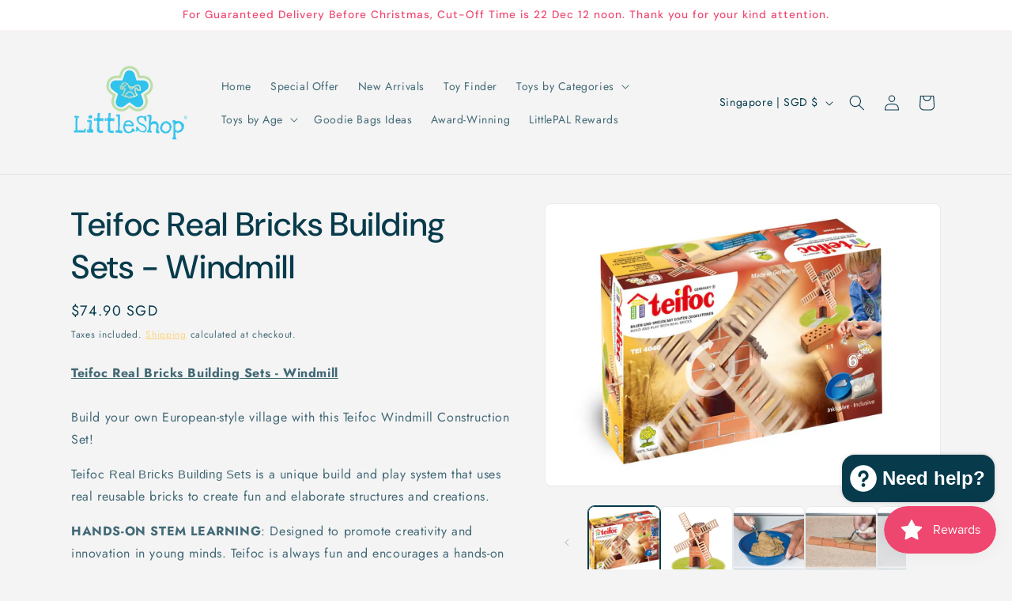

--- FILE ---
content_type: text/html; charset=utf-8
request_url: https://littleshop.toys/products/teifoc-real-brick-and-mortar-building-set-windmill
body_size: 37741
content:
<!doctype html>
<html class="js" lang="en">
  <head>
    <meta charset="utf-8">
    <meta http-equiv="X-UA-Compatible" content="IE=edge">
    <meta name="viewport" content="width=device-width,initial-scale=1">
    <meta name="theme-color" content="">
    <link rel="canonical" href="https://littleshop.toys/products/teifoc-real-brick-and-mortar-building-set-windmill"><link rel="icon" type="image/png" href="//littleshop.toys/cdn/shop/files/Brand_Logo_-_Sqauare_1.png?crop=center&height=32&v=1716724456&width=32"><link rel="preconnect" href="https://fonts.shopifycdn.com" crossorigin><title>
      Teifoc Real Bricks Building Sets - Windmill
 &ndash; LittleShop Toys</title>

    
      <meta name="description" content="Buy Teifoc Real Bricks Building Sets - Windmill for only SGD74.90 at LittleShop Toys!">
    

    

<meta property="og:site_name" content="LittleShop Toys">
<meta property="og:url" content="https://littleshop.toys/products/teifoc-real-brick-and-mortar-building-set-windmill">
<meta property="og:title" content="Teifoc Real Bricks Building Sets - Windmill">
<meta property="og:type" content="product">
<meta property="og:description" content="Buy Teifoc Real Bricks Building Sets - Windmill for only SGD74.90 at LittleShop Toys!"><meta property="og:image" content="http://littleshop.toys/cdn/shop/products/teifoc-real-bricks-building-sets-windmill-tei-4040-402431.jpg?v=1741121220">
  <meta property="og:image:secure_url" content="https://littleshop.toys/cdn/shop/products/teifoc-real-bricks-building-sets-windmill-tei-4040-402431.jpg?v=1741121220">
  <meta property="og:image:width" content="1318">
  <meta property="og:image:height" content="940"><meta property="og:price:amount" content="74.90">
  <meta property="og:price:currency" content="SGD"><meta name="twitter:card" content="summary_large_image">
<meta name="twitter:title" content="Teifoc Real Bricks Building Sets - Windmill">
<meta name="twitter:description" content="Buy Teifoc Real Bricks Building Sets - Windmill for only SGD74.90 at LittleShop Toys!">


    <script src="//littleshop.toys/cdn/shop/t/13/assets/constants.js?v=132983761750457495441746869347" defer="defer"></script>
    <script src="//littleshop.toys/cdn/shop/t/13/assets/pubsub.js?v=25310214064522200911746869349" defer="defer"></script>
    <script src="//littleshop.toys/cdn/shop/t/13/assets/global.js?v=184345515105158409801746869347" defer="defer"></script>
    <script src="//littleshop.toys/cdn/shop/t/13/assets/details-disclosure.js?v=13653116266235556501746869347" defer="defer"></script>
    <script src="//littleshop.toys/cdn/shop/t/13/assets/details-modal.js?v=25581673532751508451746869347" defer="defer"></script>
    <script src="//littleshop.toys/cdn/shop/t/13/assets/search-form.js?v=133129549252120666541746869349" defer="defer"></script><script src="//littleshop.toys/cdn/shop/t/13/assets/animations.js?v=88693664871331136111746869346" defer="defer"></script><script>window.performance && window.performance.mark && window.performance.mark('shopify.content_for_header.start');</script><meta name="google-site-verification" content="z5SzW5y2ORgqnx7Na0n75-DQUTa0V0vAuWbBa8WCc-E">
<meta name="google-site-verification" content="fGadiqSXCTX1ftEC3CIW7nTBIyp3atMEY7fRbZsEMd8">
<meta name="google-site-verification" content="opCmNlLrI0jzSEmuNw9Pv2P0C9xeb7ajHaL49tvJvto">
<meta id="shopify-digital-wallet" name="shopify-digital-wallet" content="/39896481953/digital_wallets/dialog">
<meta name="shopify-checkout-api-token" content="4bd5e2b2f53c676029bdb937dd029d05">
<meta id="in-context-paypal-metadata" data-shop-id="39896481953" data-venmo-supported="false" data-environment="production" data-locale="en_US" data-paypal-v4="true" data-currency="SGD">
<link rel="alternate" type="application/json+oembed" href="https://littleshop.toys/products/teifoc-real-brick-and-mortar-building-set-windmill.oembed">
<script async="async" src="/checkouts/internal/preloads.js?locale=en-SG"></script>
<link rel="preconnect" href="https://shop.app" crossorigin="anonymous">
<script async="async" src="https://shop.app/checkouts/internal/preloads.js?locale=en-SG&shop_id=39896481953" crossorigin="anonymous"></script>
<script id="apple-pay-shop-capabilities" type="application/json">{"shopId":39896481953,"countryCode":"SG","currencyCode":"SGD","merchantCapabilities":["supports3DS"],"merchantId":"gid:\/\/shopify\/Shop\/39896481953","merchantName":"LittleShop Toys","requiredBillingContactFields":["postalAddress","email","phone"],"requiredShippingContactFields":["postalAddress","email","phone"],"shippingType":"shipping","supportedNetworks":["visa","masterCard","amex"],"total":{"type":"pending","label":"LittleShop Toys","amount":"1.00"},"shopifyPaymentsEnabled":true,"supportsSubscriptions":true}</script>
<script id="shopify-features" type="application/json">{"accessToken":"4bd5e2b2f53c676029bdb937dd029d05","betas":["rich-media-storefront-analytics"],"domain":"littleshop.toys","predictiveSearch":true,"shopId":39896481953,"locale":"en"}</script>
<script>var Shopify = Shopify || {};
Shopify.shop = "littleshopfun.myshopify.com";
Shopify.locale = "en";
Shopify.currency = {"active":"SGD","rate":"1.0"};
Shopify.country = "SG";
Shopify.theme = {"name":"Updated copy of Trade","id":150617981178,"schema_name":"Trade","schema_version":"15.3.0","theme_store_id":2699,"role":"main"};
Shopify.theme.handle = "null";
Shopify.theme.style = {"id":null,"handle":null};
Shopify.cdnHost = "littleshop.toys/cdn";
Shopify.routes = Shopify.routes || {};
Shopify.routes.root = "/";</script>
<script type="module">!function(o){(o.Shopify=o.Shopify||{}).modules=!0}(window);</script>
<script>!function(o){function n(){var o=[];function n(){o.push(Array.prototype.slice.apply(arguments))}return n.q=o,n}var t=o.Shopify=o.Shopify||{};t.loadFeatures=n(),t.autoloadFeatures=n()}(window);</script>
<script>
  window.ShopifyPay = window.ShopifyPay || {};
  window.ShopifyPay.apiHost = "shop.app\/pay";
  window.ShopifyPay.redirectState = null;
</script>
<script id="shop-js-analytics" type="application/json">{"pageType":"product"}</script>
<script defer="defer" async type="module" src="//littleshop.toys/cdn/shopifycloud/shop-js/modules/v2/client.init-shop-cart-sync_BT-GjEfc.en.esm.js"></script>
<script defer="defer" async type="module" src="//littleshop.toys/cdn/shopifycloud/shop-js/modules/v2/chunk.common_D58fp_Oc.esm.js"></script>
<script defer="defer" async type="module" src="//littleshop.toys/cdn/shopifycloud/shop-js/modules/v2/chunk.modal_xMitdFEc.esm.js"></script>
<script type="module">
  await import("//littleshop.toys/cdn/shopifycloud/shop-js/modules/v2/client.init-shop-cart-sync_BT-GjEfc.en.esm.js");
await import("//littleshop.toys/cdn/shopifycloud/shop-js/modules/v2/chunk.common_D58fp_Oc.esm.js");
await import("//littleshop.toys/cdn/shopifycloud/shop-js/modules/v2/chunk.modal_xMitdFEc.esm.js");

  window.Shopify.SignInWithShop?.initShopCartSync?.({"fedCMEnabled":true,"windoidEnabled":true});

</script>
<script>
  window.Shopify = window.Shopify || {};
  if (!window.Shopify.featureAssets) window.Shopify.featureAssets = {};
  window.Shopify.featureAssets['shop-js'] = {"shop-cart-sync":["modules/v2/client.shop-cart-sync_DZOKe7Ll.en.esm.js","modules/v2/chunk.common_D58fp_Oc.esm.js","modules/v2/chunk.modal_xMitdFEc.esm.js"],"init-fed-cm":["modules/v2/client.init-fed-cm_B6oLuCjv.en.esm.js","modules/v2/chunk.common_D58fp_Oc.esm.js","modules/v2/chunk.modal_xMitdFEc.esm.js"],"shop-cash-offers":["modules/v2/client.shop-cash-offers_D2sdYoxE.en.esm.js","modules/v2/chunk.common_D58fp_Oc.esm.js","modules/v2/chunk.modal_xMitdFEc.esm.js"],"shop-login-button":["modules/v2/client.shop-login-button_QeVjl5Y3.en.esm.js","modules/v2/chunk.common_D58fp_Oc.esm.js","modules/v2/chunk.modal_xMitdFEc.esm.js"],"pay-button":["modules/v2/client.pay-button_DXTOsIq6.en.esm.js","modules/v2/chunk.common_D58fp_Oc.esm.js","modules/v2/chunk.modal_xMitdFEc.esm.js"],"shop-button":["modules/v2/client.shop-button_DQZHx9pm.en.esm.js","modules/v2/chunk.common_D58fp_Oc.esm.js","modules/v2/chunk.modal_xMitdFEc.esm.js"],"avatar":["modules/v2/client.avatar_BTnouDA3.en.esm.js"],"init-windoid":["modules/v2/client.init-windoid_CR1B-cfM.en.esm.js","modules/v2/chunk.common_D58fp_Oc.esm.js","modules/v2/chunk.modal_xMitdFEc.esm.js"],"init-shop-for-new-customer-accounts":["modules/v2/client.init-shop-for-new-customer-accounts_C_vY_xzh.en.esm.js","modules/v2/client.shop-login-button_QeVjl5Y3.en.esm.js","modules/v2/chunk.common_D58fp_Oc.esm.js","modules/v2/chunk.modal_xMitdFEc.esm.js"],"init-shop-email-lookup-coordinator":["modules/v2/client.init-shop-email-lookup-coordinator_BI7n9ZSv.en.esm.js","modules/v2/chunk.common_D58fp_Oc.esm.js","modules/v2/chunk.modal_xMitdFEc.esm.js"],"init-shop-cart-sync":["modules/v2/client.init-shop-cart-sync_BT-GjEfc.en.esm.js","modules/v2/chunk.common_D58fp_Oc.esm.js","modules/v2/chunk.modal_xMitdFEc.esm.js"],"shop-toast-manager":["modules/v2/client.shop-toast-manager_DiYdP3xc.en.esm.js","modules/v2/chunk.common_D58fp_Oc.esm.js","modules/v2/chunk.modal_xMitdFEc.esm.js"],"init-customer-accounts":["modules/v2/client.init-customer-accounts_D9ZNqS-Q.en.esm.js","modules/v2/client.shop-login-button_QeVjl5Y3.en.esm.js","modules/v2/chunk.common_D58fp_Oc.esm.js","modules/v2/chunk.modal_xMitdFEc.esm.js"],"init-customer-accounts-sign-up":["modules/v2/client.init-customer-accounts-sign-up_iGw4briv.en.esm.js","modules/v2/client.shop-login-button_QeVjl5Y3.en.esm.js","modules/v2/chunk.common_D58fp_Oc.esm.js","modules/v2/chunk.modal_xMitdFEc.esm.js"],"shop-follow-button":["modules/v2/client.shop-follow-button_CqMgW2wH.en.esm.js","modules/v2/chunk.common_D58fp_Oc.esm.js","modules/v2/chunk.modal_xMitdFEc.esm.js"],"checkout-modal":["modules/v2/client.checkout-modal_xHeaAweL.en.esm.js","modules/v2/chunk.common_D58fp_Oc.esm.js","modules/v2/chunk.modal_xMitdFEc.esm.js"],"shop-login":["modules/v2/client.shop-login_D91U-Q7h.en.esm.js","modules/v2/chunk.common_D58fp_Oc.esm.js","modules/v2/chunk.modal_xMitdFEc.esm.js"],"lead-capture":["modules/v2/client.lead-capture_BJmE1dJe.en.esm.js","modules/v2/chunk.common_D58fp_Oc.esm.js","modules/v2/chunk.modal_xMitdFEc.esm.js"],"payment-terms":["modules/v2/client.payment-terms_Ci9AEqFq.en.esm.js","modules/v2/chunk.common_D58fp_Oc.esm.js","modules/v2/chunk.modal_xMitdFEc.esm.js"]};
</script>
<script id="__st">var __st={"a":39896481953,"offset":28800,"reqid":"254c5d1a-686e-44ca-9aac-1278c9045c36-1769239085","pageurl":"littleshop.toys\/products\/teifoc-real-brick-and-mortar-building-set-windmill","u":"f8eb565aa02f","p":"product","rtyp":"product","rid":5463105110177};</script>
<script>window.ShopifyPaypalV4VisibilityTracking = true;</script>
<script id="captcha-bootstrap">!function(){'use strict';const t='contact',e='account',n='new_comment',o=[[t,t],['blogs',n],['comments',n],[t,'customer']],c=[[e,'customer_login'],[e,'guest_login'],[e,'recover_customer_password'],[e,'create_customer']],r=t=>t.map((([t,e])=>`form[action*='/${t}']:not([data-nocaptcha='true']) input[name='form_type'][value='${e}']`)).join(','),a=t=>()=>t?[...document.querySelectorAll(t)].map((t=>t.form)):[];function s(){const t=[...o],e=r(t);return a(e)}const i='password',u='form_key',d=['recaptcha-v3-token','g-recaptcha-response','h-captcha-response',i],f=()=>{try{return window.sessionStorage}catch{return}},m='__shopify_v',_=t=>t.elements[u];function p(t,e,n=!1){try{const o=window.sessionStorage,c=JSON.parse(o.getItem(e)),{data:r}=function(t){const{data:e,action:n}=t;return t[m]||n?{data:e,action:n}:{data:t,action:n}}(c);for(const[e,n]of Object.entries(r))t.elements[e]&&(t.elements[e].value=n);n&&o.removeItem(e)}catch(o){console.error('form repopulation failed',{error:o})}}const l='form_type',E='cptcha';function T(t){t.dataset[E]=!0}const w=window,h=w.document,L='Shopify',v='ce_forms',y='captcha';let A=!1;((t,e)=>{const n=(g='f06e6c50-85a8-45c8-87d0-21a2b65856fe',I='https://cdn.shopify.com/shopifycloud/storefront-forms-hcaptcha/ce_storefront_forms_captcha_hcaptcha.v1.5.2.iife.js',D={infoText:'Protected by hCaptcha',privacyText:'Privacy',termsText:'Terms'},(t,e,n)=>{const o=w[L][v],c=o.bindForm;if(c)return c(t,g,e,D).then(n);var r;o.q.push([[t,g,e,D],n]),r=I,A||(h.body.append(Object.assign(h.createElement('script'),{id:'captcha-provider',async:!0,src:r})),A=!0)});var g,I,D;w[L]=w[L]||{},w[L][v]=w[L][v]||{},w[L][v].q=[],w[L][y]=w[L][y]||{},w[L][y].protect=function(t,e){n(t,void 0,e),T(t)},Object.freeze(w[L][y]),function(t,e,n,w,h,L){const[v,y,A,g]=function(t,e,n){const i=e?o:[],u=t?c:[],d=[...i,...u],f=r(d),m=r(i),_=r(d.filter((([t,e])=>n.includes(e))));return[a(f),a(m),a(_),s()]}(w,h,L),I=t=>{const e=t.target;return e instanceof HTMLFormElement?e:e&&e.form},D=t=>v().includes(t);t.addEventListener('submit',(t=>{const e=I(t);if(!e)return;const n=D(e)&&!e.dataset.hcaptchaBound&&!e.dataset.recaptchaBound,o=_(e),c=g().includes(e)&&(!o||!o.value);(n||c)&&t.preventDefault(),c&&!n&&(function(t){try{if(!f())return;!function(t){const e=f();if(!e)return;const n=_(t);if(!n)return;const o=n.value;o&&e.removeItem(o)}(t);const e=Array.from(Array(32),(()=>Math.random().toString(36)[2])).join('');!function(t,e){_(t)||t.append(Object.assign(document.createElement('input'),{type:'hidden',name:u})),t.elements[u].value=e}(t,e),function(t,e){const n=f();if(!n)return;const o=[...t.querySelectorAll(`input[type='${i}']`)].map((({name:t})=>t)),c=[...d,...o],r={};for(const[a,s]of new FormData(t).entries())c.includes(a)||(r[a]=s);n.setItem(e,JSON.stringify({[m]:1,action:t.action,data:r}))}(t,e)}catch(e){console.error('failed to persist form',e)}}(e),e.submit())}));const S=(t,e)=>{t&&!t.dataset[E]&&(n(t,e.some((e=>e===t))),T(t))};for(const o of['focusin','change'])t.addEventListener(o,(t=>{const e=I(t);D(e)&&S(e,y())}));const B=e.get('form_key'),M=e.get(l),P=B&&M;t.addEventListener('DOMContentLoaded',(()=>{const t=y();if(P)for(const e of t)e.elements[l].value===M&&p(e,B);[...new Set([...A(),...v().filter((t=>'true'===t.dataset.shopifyCaptcha))])].forEach((e=>S(e,t)))}))}(h,new URLSearchParams(w.location.search),n,t,e,['guest_login'])})(!0,!0)}();</script>
<script integrity="sha256-4kQ18oKyAcykRKYeNunJcIwy7WH5gtpwJnB7kiuLZ1E=" data-source-attribution="shopify.loadfeatures" defer="defer" src="//littleshop.toys/cdn/shopifycloud/storefront/assets/storefront/load_feature-a0a9edcb.js" crossorigin="anonymous"></script>
<script crossorigin="anonymous" defer="defer" src="//littleshop.toys/cdn/shopifycloud/storefront/assets/shopify_pay/storefront-65b4c6d7.js?v=20250812"></script>
<script data-source-attribution="shopify.dynamic_checkout.dynamic.init">var Shopify=Shopify||{};Shopify.PaymentButton=Shopify.PaymentButton||{isStorefrontPortableWallets:!0,init:function(){window.Shopify.PaymentButton.init=function(){};var t=document.createElement("script");t.src="https://littleshop.toys/cdn/shopifycloud/portable-wallets/latest/portable-wallets.en.js",t.type="module",document.head.appendChild(t)}};
</script>
<script data-source-attribution="shopify.dynamic_checkout.buyer_consent">
  function portableWalletsHideBuyerConsent(e){var t=document.getElementById("shopify-buyer-consent"),n=document.getElementById("shopify-subscription-policy-button");t&&n&&(t.classList.add("hidden"),t.setAttribute("aria-hidden","true"),n.removeEventListener("click",e))}function portableWalletsShowBuyerConsent(e){var t=document.getElementById("shopify-buyer-consent"),n=document.getElementById("shopify-subscription-policy-button");t&&n&&(t.classList.remove("hidden"),t.removeAttribute("aria-hidden"),n.addEventListener("click",e))}window.Shopify?.PaymentButton&&(window.Shopify.PaymentButton.hideBuyerConsent=portableWalletsHideBuyerConsent,window.Shopify.PaymentButton.showBuyerConsent=portableWalletsShowBuyerConsent);
</script>
<script data-source-attribution="shopify.dynamic_checkout.cart.bootstrap">document.addEventListener("DOMContentLoaded",(function(){function t(){return document.querySelector("shopify-accelerated-checkout-cart, shopify-accelerated-checkout")}if(t())Shopify.PaymentButton.init();else{new MutationObserver((function(e,n){t()&&(Shopify.PaymentButton.init(),n.disconnect())})).observe(document.body,{childList:!0,subtree:!0})}}));
</script>
<link id="shopify-accelerated-checkout-styles" rel="stylesheet" media="screen" href="https://littleshop.toys/cdn/shopifycloud/portable-wallets/latest/accelerated-checkout-backwards-compat.css" crossorigin="anonymous">
<style id="shopify-accelerated-checkout-cart">
        #shopify-buyer-consent {
  margin-top: 1em;
  display: inline-block;
  width: 100%;
}

#shopify-buyer-consent.hidden {
  display: none;
}

#shopify-subscription-policy-button {
  background: none;
  border: none;
  padding: 0;
  text-decoration: underline;
  font-size: inherit;
  cursor: pointer;
}

#shopify-subscription-policy-button::before {
  box-shadow: none;
}

      </style>
<script id="sections-script" data-sections="header" defer="defer" src="//littleshop.toys/cdn/shop/t/13/compiled_assets/scripts.js?v=2590"></script>
<script>window.performance && window.performance.mark && window.performance.mark('shopify.content_for_header.end');</script>


    <style data-shopify>
      @font-face {
  font-family: Jost;
  font-weight: 400;
  font-style: normal;
  font-display: swap;
  src: url("//littleshop.toys/cdn/fonts/jost/jost_n4.d47a1b6347ce4a4c9f437608011273009d91f2b7.woff2") format("woff2"),
       url("//littleshop.toys/cdn/fonts/jost/jost_n4.791c46290e672b3f85c3d1c651ef2efa3819eadd.woff") format("woff");
}

      @font-face {
  font-family: Jost;
  font-weight: 700;
  font-style: normal;
  font-display: swap;
  src: url("//littleshop.toys/cdn/fonts/jost/jost_n7.921dc18c13fa0b0c94c5e2517ffe06139c3615a3.woff2") format("woff2"),
       url("//littleshop.toys/cdn/fonts/jost/jost_n7.cbfc16c98c1e195f46c536e775e4e959c5f2f22b.woff") format("woff");
}

      @font-face {
  font-family: Jost;
  font-weight: 400;
  font-style: italic;
  font-display: swap;
  src: url("//littleshop.toys/cdn/fonts/jost/jost_i4.b690098389649750ada222b9763d55796c5283a5.woff2") format("woff2"),
       url("//littleshop.toys/cdn/fonts/jost/jost_i4.fd766415a47e50b9e391ae7ec04e2ae25e7e28b0.woff") format("woff");
}

      @font-face {
  font-family: Jost;
  font-weight: 700;
  font-style: italic;
  font-display: swap;
  src: url("//littleshop.toys/cdn/fonts/jost/jost_i7.d8201b854e41e19d7ed9b1a31fe4fe71deea6d3f.woff2") format("woff2"),
       url("//littleshop.toys/cdn/fonts/jost/jost_i7.eae515c34e26b6c853efddc3fc0c552e0de63757.woff") format("woff");
}

      @font-face {
  font-family: "DM Sans";
  font-weight: 500;
  font-style: normal;
  font-display: swap;
  src: url("//littleshop.toys/cdn/fonts/dm_sans/dmsans_n5.8a0f1984c77eb7186ceb87c4da2173ff65eb012e.woff2") format("woff2"),
       url("//littleshop.toys/cdn/fonts/dm_sans/dmsans_n5.9ad2e755a89e15b3d6c53259daad5fc9609888e6.woff") format("woff");
}


      
        :root,
        .color-scheme-1 {
          --color-background: 244,244,244;
        
          --gradient-background: #f4f4f4;
        

        

        --color-foreground: 7,59,76;
        --color-background-contrast: 180,180,180;
        --color-shadow: 0,17,40;
        --color-button: 239,71,111;
        --color-button-text: 255,255,255;
        --color-secondary-button: 244,244,244;
        --color-secondary-button-text: 255,209,102;
        --color-link: 255,209,102;
        --color-badge-foreground: 7,59,76;
        --color-badge-background: 244,244,244;
        --color-badge-border: 7,59,76;
        --payment-terms-background-color: rgb(244 244 244);
      }
      
        
        .color-scheme-2 {
          --color-background: 255,255,255;
        
          --gradient-background: #ffffff;
        

        

        --color-foreground: 239,71,111;
        --color-background-contrast: 191,191,191;
        --color-shadow: 0,17,40;
        --color-button: 17,138,178;
        --color-button-text: 255,255,255;
        --color-secondary-button: 255,255,255;
        --color-secondary-button-text: 239,71,111;
        --color-link: 239,71,111;
        --color-badge-foreground: 239,71,111;
        --color-badge-background: 255,255,255;
        --color-badge-border: 239,71,111;
        --payment-terms-background-color: rgb(255 255 255);
      }
      
        
        .color-scheme-3 {
          --color-background: 7,59,76;
        
          --gradient-background: #073b4c;
        

        

        --color-foreground: 6,214,160;
        --color-background-contrast: 9,77,99;
        --color-shadow: 0,17,40;
        --color-button: 253,253,253;
        --color-button-text: 38,38,38;
        --color-secondary-button: 7,59,76;
        --color-secondary-button-text: 255,209,102;
        --color-link: 255,209,102;
        --color-badge-foreground: 6,214,160;
        --color-badge-background: 7,59,76;
        --color-badge-border: 6,214,160;
        --payment-terms-background-color: rgb(7 59 76);
      }
      
        
        .color-scheme-4 {
          --color-background: 255,209,102;
        
          --gradient-background: #ffd166;
        

        

        --color-foreground: 239,71,111;
        --color-background-contrast: 230,161,0;
        --color-shadow: 0,17,40;
        --color-button: 239,71,111;
        --color-button-text: 255,209,102;
        --color-secondary-button: 255,209,102;
        --color-secondary-button-text: 255,255,255;
        --color-link: 255,255,255;
        --color-badge-foreground: 239,71,111;
        --color-badge-background: 255,209,102;
        --color-badge-border: 239,71,111;
        --payment-terms-background-color: rgb(255 209 102);
      }
      
        
        .color-scheme-5 {
          --color-background: 17,138,178;
        
          --gradient-background: #118ab2;
        

        

        --color-foreground: 255,255,255;
        --color-background-contrast: 6,48,62;
        --color-shadow: 0,17,40;
        --color-button: 17,138,178;
        --color-button-text: 38,38,38;
        --color-secondary-button: 17,138,178;
        --color-secondary-button-text: 255,255,255;
        --color-link: 255,255,255;
        --color-badge-foreground: 255,255,255;
        --color-badge-background: 17,138,178;
        --color-badge-border: 255,255,255;
        --payment-terms-background-color: rgb(17 138 178);
      }
      

      body, .color-scheme-1, .color-scheme-2, .color-scheme-3, .color-scheme-4, .color-scheme-5 {
        color: rgba(var(--color-foreground), 0.75);
        background-color: rgb(var(--color-background));
      }

      :root {
        --font-body-family: Jost, sans-serif;
        --font-body-style: normal;
        --font-body-weight: 400;
        --font-body-weight-bold: 700;

        --font-heading-family: "DM Sans", sans-serif;
        --font-heading-style: normal;
        --font-heading-weight: 500;

        --font-body-scale: 1.0;
        --font-heading-scale: 1.05;

        --media-padding: px;
        --media-border-opacity: 0.05;
        --media-border-width: 1px;
        --media-radius: 8px;
        --media-shadow-opacity: 0.0;
        --media-shadow-horizontal-offset: 0px;
        --media-shadow-vertical-offset: 4px;
        --media-shadow-blur-radius: 5px;
        --media-shadow-visible: 0;

        --page-width: 120rem;
        --page-width-margin: 0rem;

        --product-card-image-padding: 1.2rem;
        --product-card-corner-radius: 0.8rem;
        --product-card-text-alignment: left;
        --product-card-border-width: 0.0rem;
        --product-card-border-opacity: 0.1;
        --product-card-shadow-opacity: 0.0;
        --product-card-shadow-visible: 0;
        --product-card-shadow-horizontal-offset: 0.0rem;
        --product-card-shadow-vertical-offset: 0.4rem;
        --product-card-shadow-blur-radius: 0.5rem;

        --collection-card-image-padding: 0.0rem;
        --collection-card-corner-radius: 0.8rem;
        --collection-card-text-alignment: left;
        --collection-card-border-width: 0.0rem;
        --collection-card-border-opacity: 0.1;
        --collection-card-shadow-opacity: 0.0;
        --collection-card-shadow-visible: 0;
        --collection-card-shadow-horizontal-offset: 0.0rem;
        --collection-card-shadow-vertical-offset: 0.4rem;
        --collection-card-shadow-blur-radius: 0.5rem;

        --blog-card-image-padding: 0.0rem;
        --blog-card-corner-radius: 0.8rem;
        --blog-card-text-alignment: left;
        --blog-card-border-width: 0.0rem;
        --blog-card-border-opacity: 0.1;
        --blog-card-shadow-opacity: 0.0;
        --blog-card-shadow-visible: 0;
        --blog-card-shadow-horizontal-offset: 0.0rem;
        --blog-card-shadow-vertical-offset: 0.4rem;
        --blog-card-shadow-blur-radius: 0.5rem;

        --badge-corner-radius: 4.0rem;

        --popup-border-width: 1px;
        --popup-border-opacity: 0.1;
        --popup-corner-radius: 8px;
        --popup-shadow-opacity: 0.05;
        --popup-shadow-horizontal-offset: 0px;
        --popup-shadow-vertical-offset: 4px;
        --popup-shadow-blur-radius: 5px;

        --drawer-border-width: 1px;
        --drawer-border-opacity: 0.1;
        --drawer-shadow-opacity: 0.0;
        --drawer-shadow-horizontal-offset: 0px;
        --drawer-shadow-vertical-offset: 4px;
        --drawer-shadow-blur-radius: 5px;

        --spacing-sections-desktop: 0px;
        --spacing-sections-mobile: 0px;

        --grid-desktop-vertical-spacing: 12px;
        --grid-desktop-horizontal-spacing: 12px;
        --grid-mobile-vertical-spacing: 6px;
        --grid-mobile-horizontal-spacing: 6px;

        --text-boxes-border-opacity: 0.1;
        --text-boxes-border-width: 0px;
        --text-boxes-radius: 8px;
        --text-boxes-shadow-opacity: 0.0;
        --text-boxes-shadow-visible: 0;
        --text-boxes-shadow-horizontal-offset: 0px;
        --text-boxes-shadow-vertical-offset: 4px;
        --text-boxes-shadow-blur-radius: 5px;

        --buttons-radius: 6px;
        --buttons-radius-outset: 7px;
        --buttons-border-width: 1px;
        --buttons-border-opacity: 1.0;
        --buttons-shadow-opacity: 0.0;
        --buttons-shadow-visible: 0;
        --buttons-shadow-horizontal-offset: 0px;
        --buttons-shadow-vertical-offset: 4px;
        --buttons-shadow-blur-radius: 5px;
        --buttons-border-offset: 0.3px;

        --inputs-radius: 6px;
        --inputs-border-width: 1px;
        --inputs-border-opacity: 0.55;
        --inputs-shadow-opacity: 0.0;
        --inputs-shadow-horizontal-offset: 0px;
        --inputs-margin-offset: 0px;
        --inputs-shadow-vertical-offset: 4px;
        --inputs-shadow-blur-radius: 5px;
        --inputs-radius-outset: 7px;

        --variant-pills-radius: 40px;
        --variant-pills-border-width: 1px;
        --variant-pills-border-opacity: 0.55;
        --variant-pills-shadow-opacity: 0.0;
        --variant-pills-shadow-horizontal-offset: 0px;
        --variant-pills-shadow-vertical-offset: 4px;
        --variant-pills-shadow-blur-radius: 5px;
      }

      *,
      *::before,
      *::after {
        box-sizing: inherit;
      }

      html {
        box-sizing: border-box;
        font-size: calc(var(--font-body-scale) * 62.5%);
        height: 100%;
      }

      body {
        display: grid;
        grid-template-rows: auto auto 1fr auto;
        grid-template-columns: 100%;
        min-height: 100%;
        margin: 0;
        font-size: 1.5rem;
        letter-spacing: 0.06rem;
        line-height: calc(1 + 0.8 / var(--font-body-scale));
        font-family: var(--font-body-family);
        font-style: var(--font-body-style);
        font-weight: var(--font-body-weight);
      }

      @media screen and (min-width: 750px) {
        body {
          font-size: 1.6rem;
        }
      }
    </style>

    <link href="//littleshop.toys/cdn/shop/t/13/assets/base.css?v=159841507637079171801746869346" rel="stylesheet" type="text/css" media="all" />
    <link rel="stylesheet" href="//littleshop.toys/cdn/shop/t/13/assets/component-cart-items.css?v=123238115697927560811746869346" media="print" onload="this.media='all'">
      <link rel="preload" as="font" href="//littleshop.toys/cdn/fonts/jost/jost_n4.d47a1b6347ce4a4c9f437608011273009d91f2b7.woff2" type="font/woff2" crossorigin>
      

      <link rel="preload" as="font" href="//littleshop.toys/cdn/fonts/dm_sans/dmsans_n5.8a0f1984c77eb7186ceb87c4da2173ff65eb012e.woff2" type="font/woff2" crossorigin>
      
<link href="//littleshop.toys/cdn/shop/t/13/assets/component-localization-form.css?v=170315343355214948141746869347" rel="stylesheet" type="text/css" media="all" />
      <script src="//littleshop.toys/cdn/shop/t/13/assets/localization-form.js?v=144176611646395275351746869348" defer="defer"></script><link
        rel="stylesheet"
        href="//littleshop.toys/cdn/shop/t/13/assets/component-predictive-search.css?v=118923337488134913561746869347"
        media="print"
        onload="this.media='all'"
      ><script>
      if (Shopify.designMode) {
        document.documentElement.classList.add('shopify-design-mode');
      }
    </script>
  <script src="https://cdn.shopify.com/extensions/e8878072-2f6b-4e89-8082-94b04320908d/inbox-1254/assets/inbox-chat-loader.js" type="text/javascript" defer="defer"></script>
<script src="https://cdn.shopify.com/extensions/019bec76-bf04-75b3-9131-34827afe520d/smile-io-275/assets/smile-loader.js" type="text/javascript" defer="defer"></script>
<link href="https://monorail-edge.shopifysvc.com" rel="dns-prefetch">
<script>(function(){if ("sendBeacon" in navigator && "performance" in window) {try {var session_token_from_headers = performance.getEntriesByType('navigation')[0].serverTiming.find(x => x.name == '_s').description;} catch {var session_token_from_headers = undefined;}var session_cookie_matches = document.cookie.match(/_shopify_s=([^;]*)/);var session_token_from_cookie = session_cookie_matches && session_cookie_matches.length === 2 ? session_cookie_matches[1] : "";var session_token = session_token_from_headers || session_token_from_cookie || "";function handle_abandonment_event(e) {var entries = performance.getEntries().filter(function(entry) {return /monorail-edge.shopifysvc.com/.test(entry.name);});if (!window.abandonment_tracked && entries.length === 0) {window.abandonment_tracked = true;var currentMs = Date.now();var navigation_start = performance.timing.navigationStart;var payload = {shop_id: 39896481953,url: window.location.href,navigation_start,duration: currentMs - navigation_start,session_token,page_type: "product"};window.navigator.sendBeacon("https://monorail-edge.shopifysvc.com/v1/produce", JSON.stringify({schema_id: "online_store_buyer_site_abandonment/1.1",payload: payload,metadata: {event_created_at_ms: currentMs,event_sent_at_ms: currentMs}}));}}window.addEventListener('pagehide', handle_abandonment_event);}}());</script>
<script id="web-pixels-manager-setup">(function e(e,d,r,n,o){if(void 0===o&&(o={}),!Boolean(null===(a=null===(i=window.Shopify)||void 0===i?void 0:i.analytics)||void 0===a?void 0:a.replayQueue)){var i,a;window.Shopify=window.Shopify||{};var t=window.Shopify;t.analytics=t.analytics||{};var s=t.analytics;s.replayQueue=[],s.publish=function(e,d,r){return s.replayQueue.push([e,d,r]),!0};try{self.performance.mark("wpm:start")}catch(e){}var l=function(){var e={modern:/Edge?\/(1{2}[4-9]|1[2-9]\d|[2-9]\d{2}|\d{4,})\.\d+(\.\d+|)|Firefox\/(1{2}[4-9]|1[2-9]\d|[2-9]\d{2}|\d{4,})\.\d+(\.\d+|)|Chrom(ium|e)\/(9{2}|\d{3,})\.\d+(\.\d+|)|(Maci|X1{2}).+ Version\/(15\.\d+|(1[6-9]|[2-9]\d|\d{3,})\.\d+)([,.]\d+|)( \(\w+\)|)( Mobile\/\w+|) Safari\/|Chrome.+OPR\/(9{2}|\d{3,})\.\d+\.\d+|(CPU[ +]OS|iPhone[ +]OS|CPU[ +]iPhone|CPU IPhone OS|CPU iPad OS)[ +]+(15[._]\d+|(1[6-9]|[2-9]\d|\d{3,})[._]\d+)([._]\d+|)|Android:?[ /-](13[3-9]|1[4-9]\d|[2-9]\d{2}|\d{4,})(\.\d+|)(\.\d+|)|Android.+Firefox\/(13[5-9]|1[4-9]\d|[2-9]\d{2}|\d{4,})\.\d+(\.\d+|)|Android.+Chrom(ium|e)\/(13[3-9]|1[4-9]\d|[2-9]\d{2}|\d{4,})\.\d+(\.\d+|)|SamsungBrowser\/([2-9]\d|\d{3,})\.\d+/,legacy:/Edge?\/(1[6-9]|[2-9]\d|\d{3,})\.\d+(\.\d+|)|Firefox\/(5[4-9]|[6-9]\d|\d{3,})\.\d+(\.\d+|)|Chrom(ium|e)\/(5[1-9]|[6-9]\d|\d{3,})\.\d+(\.\d+|)([\d.]+$|.*Safari\/(?![\d.]+ Edge\/[\d.]+$))|(Maci|X1{2}).+ Version\/(10\.\d+|(1[1-9]|[2-9]\d|\d{3,})\.\d+)([,.]\d+|)( \(\w+\)|)( Mobile\/\w+|) Safari\/|Chrome.+OPR\/(3[89]|[4-9]\d|\d{3,})\.\d+\.\d+|(CPU[ +]OS|iPhone[ +]OS|CPU[ +]iPhone|CPU IPhone OS|CPU iPad OS)[ +]+(10[._]\d+|(1[1-9]|[2-9]\d|\d{3,})[._]\d+)([._]\d+|)|Android:?[ /-](13[3-9]|1[4-9]\d|[2-9]\d{2}|\d{4,})(\.\d+|)(\.\d+|)|Mobile Safari.+OPR\/([89]\d|\d{3,})\.\d+\.\d+|Android.+Firefox\/(13[5-9]|1[4-9]\d|[2-9]\d{2}|\d{4,})\.\d+(\.\d+|)|Android.+Chrom(ium|e)\/(13[3-9]|1[4-9]\d|[2-9]\d{2}|\d{4,})\.\d+(\.\d+|)|Android.+(UC? ?Browser|UCWEB|U3)[ /]?(15\.([5-9]|\d{2,})|(1[6-9]|[2-9]\d|\d{3,})\.\d+)\.\d+|SamsungBrowser\/(5\.\d+|([6-9]|\d{2,})\.\d+)|Android.+MQ{2}Browser\/(14(\.(9|\d{2,})|)|(1[5-9]|[2-9]\d|\d{3,})(\.\d+|))(\.\d+|)|K[Aa][Ii]OS\/(3\.\d+|([4-9]|\d{2,})\.\d+)(\.\d+|)/},d=e.modern,r=e.legacy,n=navigator.userAgent;return n.match(d)?"modern":n.match(r)?"legacy":"unknown"}(),u="modern"===l?"modern":"legacy",c=(null!=n?n:{modern:"",legacy:""})[u],f=function(e){return[e.baseUrl,"/wpm","/b",e.hashVersion,"modern"===e.buildTarget?"m":"l",".js"].join("")}({baseUrl:d,hashVersion:r,buildTarget:u}),m=function(e){var d=e.version,r=e.bundleTarget,n=e.surface,o=e.pageUrl,i=e.monorailEndpoint;return{emit:function(e){var a=e.status,t=e.errorMsg,s=(new Date).getTime(),l=JSON.stringify({metadata:{event_sent_at_ms:s},events:[{schema_id:"web_pixels_manager_load/3.1",payload:{version:d,bundle_target:r,page_url:o,status:a,surface:n,error_msg:t},metadata:{event_created_at_ms:s}}]});if(!i)return console&&console.warn&&console.warn("[Web Pixels Manager] No Monorail endpoint provided, skipping logging."),!1;try{return self.navigator.sendBeacon.bind(self.navigator)(i,l)}catch(e){}var u=new XMLHttpRequest;try{return u.open("POST",i,!0),u.setRequestHeader("Content-Type","text/plain"),u.send(l),!0}catch(e){return console&&console.warn&&console.warn("[Web Pixels Manager] Got an unhandled error while logging to Monorail."),!1}}}}({version:r,bundleTarget:l,surface:e.surface,pageUrl:self.location.href,monorailEndpoint:e.monorailEndpoint});try{o.browserTarget=l,function(e){var d=e.src,r=e.async,n=void 0===r||r,o=e.onload,i=e.onerror,a=e.sri,t=e.scriptDataAttributes,s=void 0===t?{}:t,l=document.createElement("script"),u=document.querySelector("head"),c=document.querySelector("body");if(l.async=n,l.src=d,a&&(l.integrity=a,l.crossOrigin="anonymous"),s)for(var f in s)if(Object.prototype.hasOwnProperty.call(s,f))try{l.dataset[f]=s[f]}catch(e){}if(o&&l.addEventListener("load",o),i&&l.addEventListener("error",i),u)u.appendChild(l);else{if(!c)throw new Error("Did not find a head or body element to append the script");c.appendChild(l)}}({src:f,async:!0,onload:function(){if(!function(){var e,d;return Boolean(null===(d=null===(e=window.Shopify)||void 0===e?void 0:e.analytics)||void 0===d?void 0:d.initialized)}()){var d=window.webPixelsManager.init(e)||void 0;if(d){var r=window.Shopify.analytics;r.replayQueue.forEach((function(e){var r=e[0],n=e[1],o=e[2];d.publishCustomEvent(r,n,o)})),r.replayQueue=[],r.publish=d.publishCustomEvent,r.visitor=d.visitor,r.initialized=!0}}},onerror:function(){return m.emit({status:"failed",errorMsg:"".concat(f," has failed to load")})},sri:function(e){var d=/^sha384-[A-Za-z0-9+/=]+$/;return"string"==typeof e&&d.test(e)}(c)?c:"",scriptDataAttributes:o}),m.emit({status:"loading"})}catch(e){m.emit({status:"failed",errorMsg:(null==e?void 0:e.message)||"Unknown error"})}}})({shopId: 39896481953,storefrontBaseUrl: "https://littleshop.toys",extensionsBaseUrl: "https://extensions.shopifycdn.com/cdn/shopifycloud/web-pixels-manager",monorailEndpoint: "https://monorail-edge.shopifysvc.com/unstable/produce_batch",surface: "storefront-renderer",enabledBetaFlags: ["2dca8a86"],webPixelsConfigList: [{"id":"502399226","configuration":"{\"config\":\"{\\\"pixel_id\\\":\\\"G-KCRHYJC76G\\\",\\\"target_country\\\":\\\"SG\\\",\\\"gtag_events\\\":[{\\\"type\\\":\\\"search\\\",\\\"action_label\\\":[\\\"G-KCRHYJC76G\\\",\\\"AW-628403329\\\/h8bjCJ-b_dEBEIHZ0qsC\\\"]},{\\\"type\\\":\\\"begin_checkout\\\",\\\"action_label\\\":[\\\"G-KCRHYJC76G\\\",\\\"AW-628403329\\\/8VD8CJyb_dEBEIHZ0qsC\\\"]},{\\\"type\\\":\\\"view_item\\\",\\\"action_label\\\":[\\\"G-KCRHYJC76G\\\",\\\"AW-628403329\\\/UEThCJab_dEBEIHZ0qsC\\\",\\\"MC-6Z20289EBW\\\"]},{\\\"type\\\":\\\"purchase\\\",\\\"action_label\\\":[\\\"G-KCRHYJC76G\\\",\\\"AW-628403329\\\/KVcvCJOb_dEBEIHZ0qsC\\\",\\\"MC-6Z20289EBW\\\"]},{\\\"type\\\":\\\"page_view\\\",\\\"action_label\\\":[\\\"G-KCRHYJC76G\\\",\\\"AW-628403329\\\/1b6dCJCb_dEBEIHZ0qsC\\\",\\\"MC-6Z20289EBW\\\"]},{\\\"type\\\":\\\"add_payment_info\\\",\\\"action_label\\\":[\\\"G-KCRHYJC76G\\\",\\\"AW-628403329\\\/INK6CKKb_dEBEIHZ0qsC\\\"]},{\\\"type\\\":\\\"add_to_cart\\\",\\\"action_label\\\":[\\\"G-KCRHYJC76G\\\",\\\"AW-628403329\\\/VwqoCJmb_dEBEIHZ0qsC\\\"]}],\\\"enable_monitoring_mode\\\":false}\"}","eventPayloadVersion":"v1","runtimeContext":"OPEN","scriptVersion":"b2a88bafab3e21179ed38636efcd8a93","type":"APP","apiClientId":1780363,"privacyPurposes":[],"dataSharingAdjustments":{"protectedCustomerApprovalScopes":["read_customer_address","read_customer_email","read_customer_name","read_customer_personal_data","read_customer_phone"]}},{"id":"431784186","configuration":"{\"pixelCode\":\"CM95LDBC77U3UN560GKG\"}","eventPayloadVersion":"v1","runtimeContext":"STRICT","scriptVersion":"22e92c2ad45662f435e4801458fb78cc","type":"APP","apiClientId":4383523,"privacyPurposes":["ANALYTICS","MARKETING","SALE_OF_DATA"],"dataSharingAdjustments":{"protectedCustomerApprovalScopes":["read_customer_address","read_customer_email","read_customer_name","read_customer_personal_data","read_customer_phone"]}},{"id":"215744762","configuration":"{\"pixel_id\":\"791031122196391\",\"pixel_type\":\"facebook_pixel\",\"metaapp_system_user_token\":\"-\"}","eventPayloadVersion":"v1","runtimeContext":"OPEN","scriptVersion":"ca16bc87fe92b6042fbaa3acc2fbdaa6","type":"APP","apiClientId":2329312,"privacyPurposes":["ANALYTICS","MARKETING","SALE_OF_DATA"],"dataSharingAdjustments":{"protectedCustomerApprovalScopes":["read_customer_address","read_customer_email","read_customer_name","read_customer_personal_data","read_customer_phone"]}},{"id":"27558138","configuration":"{\"myshopifyDomain\":\"littleshopfun.myshopify.com\"}","eventPayloadVersion":"v1","runtimeContext":"STRICT","scriptVersion":"23b97d18e2aa74363140dc29c9284e87","type":"APP","apiClientId":2775569,"privacyPurposes":["ANALYTICS","MARKETING","SALE_OF_DATA"],"dataSharingAdjustments":{"protectedCustomerApprovalScopes":["read_customer_address","read_customer_email","read_customer_name","read_customer_phone","read_customer_personal_data"]}},{"id":"65700090","eventPayloadVersion":"v1","runtimeContext":"LAX","scriptVersion":"1","type":"CUSTOM","privacyPurposes":["MARKETING"],"name":"Meta pixel (migrated)"},{"id":"shopify-app-pixel","configuration":"{}","eventPayloadVersion":"v1","runtimeContext":"STRICT","scriptVersion":"0450","apiClientId":"shopify-pixel","type":"APP","privacyPurposes":["ANALYTICS","MARKETING"]},{"id":"shopify-custom-pixel","eventPayloadVersion":"v1","runtimeContext":"LAX","scriptVersion":"0450","apiClientId":"shopify-pixel","type":"CUSTOM","privacyPurposes":["ANALYTICS","MARKETING"]}],isMerchantRequest: false,initData: {"shop":{"name":"LittleShop Toys","paymentSettings":{"currencyCode":"SGD"},"myshopifyDomain":"littleshopfun.myshopify.com","countryCode":"SG","storefrontUrl":"https:\/\/littleshop.toys"},"customer":null,"cart":null,"checkout":null,"productVariants":[{"price":{"amount":74.9,"currencyCode":"SGD"},"product":{"title":"Teifoc Real Bricks Building Sets - Windmill","vendor":"Teifoc","id":"5463105110177","untranslatedTitle":"Teifoc Real Bricks Building Sets - Windmill","url":"\/products\/teifoc-real-brick-and-mortar-building-set-windmill","type":"Brick Building Sets and Accessories"},"id":"35377770299553","image":{"src":"\/\/littleshop.toys\/cdn\/shop\/products\/teifoc-real-bricks-building-sets-windmill-tei-4040-402431.jpg?v=1741121220"},"sku":"TEI 4040","title":"Default Title","untranslatedTitle":"Default Title"}],"purchasingCompany":null},},"https://littleshop.toys/cdn","fcfee988w5aeb613cpc8e4bc33m6693e112",{"modern":"","legacy":""},{"shopId":"39896481953","storefrontBaseUrl":"https:\/\/littleshop.toys","extensionBaseUrl":"https:\/\/extensions.shopifycdn.com\/cdn\/shopifycloud\/web-pixels-manager","surface":"storefront-renderer","enabledBetaFlags":"[\"2dca8a86\"]","isMerchantRequest":"false","hashVersion":"fcfee988w5aeb613cpc8e4bc33m6693e112","publish":"custom","events":"[[\"page_viewed\",{}],[\"product_viewed\",{\"productVariant\":{\"price\":{\"amount\":74.9,\"currencyCode\":\"SGD\"},\"product\":{\"title\":\"Teifoc Real Bricks Building Sets - Windmill\",\"vendor\":\"Teifoc\",\"id\":\"5463105110177\",\"untranslatedTitle\":\"Teifoc Real Bricks Building Sets - Windmill\",\"url\":\"\/products\/teifoc-real-brick-and-mortar-building-set-windmill\",\"type\":\"Brick Building Sets and Accessories\"},\"id\":\"35377770299553\",\"image\":{\"src\":\"\/\/littleshop.toys\/cdn\/shop\/products\/teifoc-real-bricks-building-sets-windmill-tei-4040-402431.jpg?v=1741121220\"},\"sku\":\"TEI 4040\",\"title\":\"Default Title\",\"untranslatedTitle\":\"Default Title\"}}]]"});</script><script>
  window.ShopifyAnalytics = window.ShopifyAnalytics || {};
  window.ShopifyAnalytics.meta = window.ShopifyAnalytics.meta || {};
  window.ShopifyAnalytics.meta.currency = 'SGD';
  var meta = {"product":{"id":5463105110177,"gid":"gid:\/\/shopify\/Product\/5463105110177","vendor":"Teifoc","type":"Brick Building Sets and Accessories","handle":"teifoc-real-brick-and-mortar-building-set-windmill","variants":[{"id":35377770299553,"price":7490,"name":"Teifoc Real Bricks Building Sets - Windmill","public_title":null,"sku":"TEI 4040"}],"remote":false},"page":{"pageType":"product","resourceType":"product","resourceId":5463105110177,"requestId":"254c5d1a-686e-44ca-9aac-1278c9045c36-1769239085"}};
  for (var attr in meta) {
    window.ShopifyAnalytics.meta[attr] = meta[attr];
  }
</script>
<script class="analytics">
  (function () {
    var customDocumentWrite = function(content) {
      var jquery = null;

      if (window.jQuery) {
        jquery = window.jQuery;
      } else if (window.Checkout && window.Checkout.$) {
        jquery = window.Checkout.$;
      }

      if (jquery) {
        jquery('body').append(content);
      }
    };

    var hasLoggedConversion = function(token) {
      if (token) {
        return document.cookie.indexOf('loggedConversion=' + token) !== -1;
      }
      return false;
    }

    var setCookieIfConversion = function(token) {
      if (token) {
        var twoMonthsFromNow = new Date(Date.now());
        twoMonthsFromNow.setMonth(twoMonthsFromNow.getMonth() + 2);

        document.cookie = 'loggedConversion=' + token + '; expires=' + twoMonthsFromNow;
      }
    }

    var trekkie = window.ShopifyAnalytics.lib = window.trekkie = window.trekkie || [];
    if (trekkie.integrations) {
      return;
    }
    trekkie.methods = [
      'identify',
      'page',
      'ready',
      'track',
      'trackForm',
      'trackLink'
    ];
    trekkie.factory = function(method) {
      return function() {
        var args = Array.prototype.slice.call(arguments);
        args.unshift(method);
        trekkie.push(args);
        return trekkie;
      };
    };
    for (var i = 0; i < trekkie.methods.length; i++) {
      var key = trekkie.methods[i];
      trekkie[key] = trekkie.factory(key);
    }
    trekkie.load = function(config) {
      trekkie.config = config || {};
      trekkie.config.initialDocumentCookie = document.cookie;
      var first = document.getElementsByTagName('script')[0];
      var script = document.createElement('script');
      script.type = 'text/javascript';
      script.onerror = function(e) {
        var scriptFallback = document.createElement('script');
        scriptFallback.type = 'text/javascript';
        scriptFallback.onerror = function(error) {
                var Monorail = {
      produce: function produce(monorailDomain, schemaId, payload) {
        var currentMs = new Date().getTime();
        var event = {
          schema_id: schemaId,
          payload: payload,
          metadata: {
            event_created_at_ms: currentMs,
            event_sent_at_ms: currentMs
          }
        };
        return Monorail.sendRequest("https://" + monorailDomain + "/v1/produce", JSON.stringify(event));
      },
      sendRequest: function sendRequest(endpointUrl, payload) {
        // Try the sendBeacon API
        if (window && window.navigator && typeof window.navigator.sendBeacon === 'function' && typeof window.Blob === 'function' && !Monorail.isIos12()) {
          var blobData = new window.Blob([payload], {
            type: 'text/plain'
          });

          if (window.navigator.sendBeacon(endpointUrl, blobData)) {
            return true;
          } // sendBeacon was not successful

        } // XHR beacon

        var xhr = new XMLHttpRequest();

        try {
          xhr.open('POST', endpointUrl);
          xhr.setRequestHeader('Content-Type', 'text/plain');
          xhr.send(payload);
        } catch (e) {
          console.log(e);
        }

        return false;
      },
      isIos12: function isIos12() {
        return window.navigator.userAgent.lastIndexOf('iPhone; CPU iPhone OS 12_') !== -1 || window.navigator.userAgent.lastIndexOf('iPad; CPU OS 12_') !== -1;
      }
    };
    Monorail.produce('monorail-edge.shopifysvc.com',
      'trekkie_storefront_load_errors/1.1',
      {shop_id: 39896481953,
      theme_id: 150617981178,
      app_name: "storefront",
      context_url: window.location.href,
      source_url: "//littleshop.toys/cdn/s/trekkie.storefront.8d95595f799fbf7e1d32231b9a28fd43b70c67d3.min.js"});

        };
        scriptFallback.async = true;
        scriptFallback.src = '//littleshop.toys/cdn/s/trekkie.storefront.8d95595f799fbf7e1d32231b9a28fd43b70c67d3.min.js';
        first.parentNode.insertBefore(scriptFallback, first);
      };
      script.async = true;
      script.src = '//littleshop.toys/cdn/s/trekkie.storefront.8d95595f799fbf7e1d32231b9a28fd43b70c67d3.min.js';
      first.parentNode.insertBefore(script, first);
    };
    trekkie.load(
      {"Trekkie":{"appName":"storefront","development":false,"defaultAttributes":{"shopId":39896481953,"isMerchantRequest":null,"themeId":150617981178,"themeCityHash":"4157022418863253238","contentLanguage":"en","currency":"SGD","eventMetadataId":"724e69b8-a4e6-416e-b9f3-e31f08611f26"},"isServerSideCookieWritingEnabled":true,"monorailRegion":"shop_domain","enabledBetaFlags":["65f19447"]},"Session Attribution":{},"S2S":{"facebookCapiEnabled":true,"source":"trekkie-storefront-renderer","apiClientId":580111}}
    );

    var loaded = false;
    trekkie.ready(function() {
      if (loaded) return;
      loaded = true;

      window.ShopifyAnalytics.lib = window.trekkie;

      var originalDocumentWrite = document.write;
      document.write = customDocumentWrite;
      try { window.ShopifyAnalytics.merchantGoogleAnalytics.call(this); } catch(error) {};
      document.write = originalDocumentWrite;

      window.ShopifyAnalytics.lib.page(null,{"pageType":"product","resourceType":"product","resourceId":5463105110177,"requestId":"254c5d1a-686e-44ca-9aac-1278c9045c36-1769239085","shopifyEmitted":true});

      var match = window.location.pathname.match(/checkouts\/(.+)\/(thank_you|post_purchase)/)
      var token = match? match[1]: undefined;
      if (!hasLoggedConversion(token)) {
        setCookieIfConversion(token);
        window.ShopifyAnalytics.lib.track("Viewed Product",{"currency":"SGD","variantId":35377770299553,"productId":5463105110177,"productGid":"gid:\/\/shopify\/Product\/5463105110177","name":"Teifoc Real Bricks Building Sets - Windmill","price":"74.90","sku":"TEI 4040","brand":"Teifoc","variant":null,"category":"Brick Building Sets and Accessories","nonInteraction":true,"remote":false},undefined,undefined,{"shopifyEmitted":true});
      window.ShopifyAnalytics.lib.track("monorail:\/\/trekkie_storefront_viewed_product\/1.1",{"currency":"SGD","variantId":35377770299553,"productId":5463105110177,"productGid":"gid:\/\/shopify\/Product\/5463105110177","name":"Teifoc Real Bricks Building Sets - Windmill","price":"74.90","sku":"TEI 4040","brand":"Teifoc","variant":null,"category":"Brick Building Sets and Accessories","nonInteraction":true,"remote":false,"referer":"https:\/\/littleshop.toys\/products\/teifoc-real-brick-and-mortar-building-set-windmill"});
      }
    });


        var eventsListenerScript = document.createElement('script');
        eventsListenerScript.async = true;
        eventsListenerScript.src = "//littleshop.toys/cdn/shopifycloud/storefront/assets/shop_events_listener-3da45d37.js";
        document.getElementsByTagName('head')[0].appendChild(eventsListenerScript);

})();</script>
  <script>
  if (!window.ga || (window.ga && typeof window.ga !== 'function')) {
    window.ga = function ga() {
      (window.ga.q = window.ga.q || []).push(arguments);
      if (window.Shopify && window.Shopify.analytics && typeof window.Shopify.analytics.publish === 'function') {
        window.Shopify.analytics.publish("ga_stub_called", {}, {sendTo: "google_osp_migration"});
      }
      console.error("Shopify's Google Analytics stub called with:", Array.from(arguments), "\nSee https://help.shopify.com/manual/promoting-marketing/pixels/pixel-migration#google for more information.");
    };
    if (window.Shopify && window.Shopify.analytics && typeof window.Shopify.analytics.publish === 'function') {
      window.Shopify.analytics.publish("ga_stub_initialized", {}, {sendTo: "google_osp_migration"});
    }
  }
</script>
<script
  defer
  src="https://littleshop.toys/cdn/shopifycloud/perf-kit/shopify-perf-kit-3.0.4.min.js"
  data-application="storefront-renderer"
  data-shop-id="39896481953"
  data-render-region="gcp-us-east1"
  data-page-type="product"
  data-theme-instance-id="150617981178"
  data-theme-name="Trade"
  data-theme-version="15.3.0"
  data-monorail-region="shop_domain"
  data-resource-timing-sampling-rate="10"
  data-shs="true"
  data-shs-beacon="true"
  data-shs-export-with-fetch="true"
  data-shs-logs-sample-rate="1"
  data-shs-beacon-endpoint="https://littleshop.toys/api/collect"
></script>
</head>

  <body class="gradient animate--hover-default">
    <a class="skip-to-content-link button visually-hidden" href="#MainContent">
      Skip to content
    </a><!-- BEGIN sections: header-group -->
<div id="shopify-section-sections--19442818285818__announcement-bar" class="shopify-section shopify-section-group-header-group announcement-bar-section"><link href="//littleshop.toys/cdn/shop/t/13/assets/component-slideshow.css?v=17933591812325749411746869347" rel="stylesheet" type="text/css" media="all" />
<link href="//littleshop.toys/cdn/shop/t/13/assets/component-slider.css?v=14039311878856620671746869347" rel="stylesheet" type="text/css" media="all" />


<div
  class="utility-bar color-scheme-2 gradient utility-bar--bottom-border"
>
  <div class="page-width utility-bar__grid"><div
        class="announcement-bar"
        role="region"
        aria-label="Announcement"
        
      ><p class="announcement-bar__message h5">
            <span>For Guaranteed Delivery Before Christmas, Cut-Off Time is 22 Dec 12 noon. Thank you for your kind attention.</span></p></div><div class="localization-wrapper">
</div>
  </div>
</div>


</div><div id="shopify-section-sections--19442818285818__header" class="shopify-section shopify-section-group-header-group section-header"><link rel="stylesheet" href="//littleshop.toys/cdn/shop/t/13/assets/component-list-menu.css?v=151968516119678728991746869347" media="print" onload="this.media='all'">
<link rel="stylesheet" href="//littleshop.toys/cdn/shop/t/13/assets/component-search.css?v=165164710990765432851746869347" media="print" onload="this.media='all'">
<link rel="stylesheet" href="//littleshop.toys/cdn/shop/t/13/assets/component-menu-drawer.css?v=147478906057189667651746869347" media="print" onload="this.media='all'">
<link rel="stylesheet" href="//littleshop.toys/cdn/shop/t/13/assets/component-cart-notification.css?v=54116361853792938221746869347" media="print" onload="this.media='all'"><link rel="stylesheet" href="//littleshop.toys/cdn/shop/t/13/assets/component-price.css?v=70172745017360139101746869347" media="print" onload="this.media='all'"><link rel="stylesheet" href="//littleshop.toys/cdn/shop/t/13/assets/component-mega-menu.css?v=10110889665867715061746869347" media="print" onload="this.media='all'"><style>
  header-drawer {
    justify-self: start;
    margin-left: -1.2rem;
  }@media screen and (min-width: 990px) {
      header-drawer {
        display: none;
      }
    }.menu-drawer-container {
    display: flex;
  }

  .list-menu {
    list-style: none;
    padding: 0;
    margin: 0;
  }

  .list-menu--inline {
    display: inline-flex;
    flex-wrap: wrap;
  }

  summary.list-menu__item {
    padding-right: 2.7rem;
  }

  .list-menu__item {
    display: flex;
    align-items: center;
    line-height: calc(1 + 0.3 / var(--font-body-scale));
  }

  .list-menu__item--link {
    text-decoration: none;
    padding-bottom: 1rem;
    padding-top: 1rem;
    line-height: calc(1 + 0.8 / var(--font-body-scale));
  }

  @media screen and (min-width: 750px) {
    .list-menu__item--link {
      padding-bottom: 0.5rem;
      padding-top: 0.5rem;
    }
  }
</style><style data-shopify>.header {
    padding: 4px 3rem 4px 3rem;
  }

  .section-header {
    position: sticky; /* This is for fixing a Safari z-index issue. PR #2147 */
    margin-bottom: 0px;
  }

  @media screen and (min-width: 750px) {
    .section-header {
      margin-bottom: 0px;
    }
  }

  @media screen and (min-width: 990px) {
    .header {
      padding-top: 8px;
      padding-bottom: 8px;
    }
  }</style><script src="//littleshop.toys/cdn/shop/t/13/assets/cart-notification.js?v=133508293167896966491746869346" defer="defer"></script>

<div  class="header-wrapper color-scheme-1 gradient header-wrapper--border-bottom"><header class="header header--middle-left header--mobile-center page-width header--has-menu header--has-account header--has-localizations">

<header-drawer data-breakpoint="tablet">
  <details id="Details-menu-drawer-container" class="menu-drawer-container">
    <summary
      class="header__icon header__icon--menu header__icon--summary link focus-inset"
      aria-label="Menu"
    >
      <span><svg xmlns="http://www.w3.org/2000/svg" fill="none" class="icon icon-hamburger" viewBox="0 0 18 16"><path fill="currentColor" d="M1 .5a.5.5 0 1 0 0 1h15.71a.5.5 0 0 0 0-1zM.5 8a.5.5 0 0 1 .5-.5h15.71a.5.5 0 0 1 0 1H1A.5.5 0 0 1 .5 8m0 7a.5.5 0 0 1 .5-.5h15.71a.5.5 0 0 1 0 1H1a.5.5 0 0 1-.5-.5"/></svg>
<svg xmlns="http://www.w3.org/2000/svg" fill="none" class="icon icon-close" viewBox="0 0 18 17"><path fill="currentColor" d="M.865 15.978a.5.5 0 0 0 .707.707l7.433-7.431 7.579 7.282a.501.501 0 0 0 .846-.37.5.5 0 0 0-.153-.351L9.712 8.546l7.417-7.416a.5.5 0 1 0-.707-.708L8.991 7.853 1.413.573a.5.5 0 1 0-.693.72l7.563 7.268z"/></svg>
</span>
    </summary>
    <div id="menu-drawer" class="gradient menu-drawer motion-reduce color-scheme-1">
      <div class="menu-drawer__inner-container">
        <div class="menu-drawer__navigation-container">
          <nav class="menu-drawer__navigation">
            <ul class="menu-drawer__menu has-submenu list-menu" role="list"><li><a
                      id="HeaderDrawer-home"
                      href="/"
                      class="menu-drawer__menu-item list-menu__item link link--text focus-inset"
                      
                    >
                      Home
                    </a></li><li><a
                      id="HeaderDrawer-special-offer"
                      href="/collections/christmas-selection"
                      class="menu-drawer__menu-item list-menu__item link link--text focus-inset"
                      
                    >
                      Special Offer
                    </a></li><li><a
                      id="HeaderDrawer-new-arrivals"
                      href="/collections/new-arrivals"
                      class="menu-drawer__menu-item list-menu__item link link--text focus-inset"
                      
                    >
                      New Arrivals
                    </a></li><li><a
                      id="HeaderDrawer-toy-finder"
                      href="/collections/all-products"
                      class="menu-drawer__menu-item list-menu__item link link--text focus-inset"
                      
                    >
                      Toy Finder
                    </a></li><li><details id="Details-menu-drawer-menu-item-5">
                      <summary
                        id="HeaderDrawer-toys-by-categories"
                        class="menu-drawer__menu-item list-menu__item link link--text focus-inset"
                      >
                        Toys by Categories
                        <span class="svg-wrapper"><svg xmlns="http://www.w3.org/2000/svg" fill="none" class="icon icon-arrow" viewBox="0 0 14 10"><path fill="currentColor" fill-rule="evenodd" d="M8.537.808a.5.5 0 0 1 .817-.162l4 4a.5.5 0 0 1 0 .708l-4 4a.5.5 0 1 1-.708-.708L11.793 5.5H1a.5.5 0 0 1 0-1h10.793L8.646 1.354a.5.5 0 0 1-.109-.546" clip-rule="evenodd"/></svg>
</span>
                        <span class="svg-wrapper"><svg class="icon icon-caret" viewBox="0 0 10 6"><path fill="currentColor" fill-rule="evenodd" d="M9.354.646a.5.5 0 0 0-.708 0L5 4.293 1.354.646a.5.5 0 0 0-.708.708l4 4a.5.5 0 0 0 .708 0l4-4a.5.5 0 0 0 0-.708" clip-rule="evenodd"/></svg>
</span>
                      </summary>
                      <div
                        id="link-toys-by-categories"
                        class="menu-drawer__submenu has-submenu gradient motion-reduce"
                        tabindex="-1"
                      >
                        <div class="menu-drawer__inner-submenu">
                          <button class="menu-drawer__close-button link link--text focus-inset" aria-expanded="true">
                            <span class="svg-wrapper"><svg xmlns="http://www.w3.org/2000/svg" fill="none" class="icon icon-arrow" viewBox="0 0 14 10"><path fill="currentColor" fill-rule="evenodd" d="M8.537.808a.5.5 0 0 1 .817-.162l4 4a.5.5 0 0 1 0 .708l-4 4a.5.5 0 1 1-.708-.708L11.793 5.5H1a.5.5 0 0 1 0-1h10.793L8.646 1.354a.5.5 0 0 1-.109-.546" clip-rule="evenodd"/></svg>
</span>
                            Toys by Categories
                          </button>
                          <ul class="menu-drawer__menu list-menu" role="list" tabindex="-1"><li><details id="Details-menu-drawer-toys-by-categories-art-and-craft">
                                    <summary
                                      id="HeaderDrawer-toys-by-categories-art-and-craft"
                                      class="menu-drawer__menu-item link link--text list-menu__item focus-inset"
                                    >
                                      Art and Craft
                                      <span class="svg-wrapper"><svg xmlns="http://www.w3.org/2000/svg" fill="none" class="icon icon-arrow" viewBox="0 0 14 10"><path fill="currentColor" fill-rule="evenodd" d="M8.537.808a.5.5 0 0 1 .817-.162l4 4a.5.5 0 0 1 0 .708l-4 4a.5.5 0 1 1-.708-.708L11.793 5.5H1a.5.5 0 0 1 0-1h10.793L8.646 1.354a.5.5 0 0 1-.109-.546" clip-rule="evenodd"/></svg>
</span>
                                      <span class="svg-wrapper"><svg class="icon icon-caret" viewBox="0 0 10 6"><path fill="currentColor" fill-rule="evenodd" d="M9.354.646a.5.5 0 0 0-.708 0L5 4.293 1.354.646a.5.5 0 0 0-.708.708l4 4a.5.5 0 0 0 .708 0l4-4a.5.5 0 0 0 0-.708" clip-rule="evenodd"/></svg>
</span>
                                    </summary>
                                    <div
                                      id="childlink-art-and-craft"
                                      class="menu-drawer__submenu has-submenu gradient motion-reduce"
                                    >
                                      <button
                                        class="menu-drawer__close-button link link--text focus-inset"
                                        aria-expanded="true"
                                      >
                                        <span class="svg-wrapper"><svg xmlns="http://www.w3.org/2000/svg" fill="none" class="icon icon-arrow" viewBox="0 0 14 10"><path fill="currentColor" fill-rule="evenodd" d="M8.537.808a.5.5 0 0 1 .817-.162l4 4a.5.5 0 0 1 0 .708l-4 4a.5.5 0 1 1-.708-.708L11.793 5.5H1a.5.5 0 0 1 0-1h10.793L8.646 1.354a.5.5 0 0 1-.109-.546" clip-rule="evenodd"/></svg>
</span>
                                        Art and Craft
                                      </button>
                                      <ul
                                        class="menu-drawer__menu list-menu"
                                        role="list"
                                        tabindex="-1"
                                      ><li>
                                            <a
                                              id="HeaderDrawer-toys-by-categories-art-and-craft-handicraft"
                                              href="/collections/handicraft"
                                              class="menu-drawer__menu-item link link--text list-menu__item focus-inset"
                                              
                                            >
                                              Handicraft
                                            </a>
                                          </li></ul>
                                    </div>
                                  </details></li><li><a
                                    id="HeaderDrawer-toys-by-categories-bath-and-water-toys"
                                    href="/collections/bath-time-fun"
                                    class="menu-drawer__menu-item link link--text list-menu__item focus-inset"
                                    
                                  >
                                    Bath and Water Toys
                                  </a></li><li><details id="Details-menu-drawer-toys-by-categories-baby-and-toddler">
                                    <summary
                                      id="HeaderDrawer-toys-by-categories-baby-and-toddler"
                                      class="menu-drawer__menu-item link link--text list-menu__item focus-inset"
                                    >
                                      Baby and Toddler
                                      <span class="svg-wrapper"><svg xmlns="http://www.w3.org/2000/svg" fill="none" class="icon icon-arrow" viewBox="0 0 14 10"><path fill="currentColor" fill-rule="evenodd" d="M8.537.808a.5.5 0 0 1 .817-.162l4 4a.5.5 0 0 1 0 .708l-4 4a.5.5 0 1 1-.708-.708L11.793 5.5H1a.5.5 0 0 1 0-1h10.793L8.646 1.354a.5.5 0 0 1-.109-.546" clip-rule="evenodd"/></svg>
</span>
                                      <span class="svg-wrapper"><svg class="icon icon-caret" viewBox="0 0 10 6"><path fill="currentColor" fill-rule="evenodd" d="M9.354.646a.5.5 0 0 0-.708 0L5 4.293 1.354.646a.5.5 0 0 0-.708.708l4 4a.5.5 0 0 0 .708 0l4-4a.5.5 0 0 0 0-.708" clip-rule="evenodd"/></svg>
</span>
                                    </summary>
                                    <div
                                      id="childlink-baby-and-toddler"
                                      class="menu-drawer__submenu has-submenu gradient motion-reduce"
                                    >
                                      <button
                                        class="menu-drawer__close-button link link--text focus-inset"
                                        aria-expanded="true"
                                      >
                                        <span class="svg-wrapper"><svg xmlns="http://www.w3.org/2000/svg" fill="none" class="icon icon-arrow" viewBox="0 0 14 10"><path fill="currentColor" fill-rule="evenodd" d="M8.537.808a.5.5 0 0 1 .817-.162l4 4a.5.5 0 0 1 0 .708l-4 4a.5.5 0 1 1-.708-.708L11.793 5.5H1a.5.5 0 0 1 0-1h10.793L8.646 1.354a.5.5 0 0 1-.109-.546" clip-rule="evenodd"/></svg>
</span>
                                        Baby and Toddler
                                      </button>
                                      <ul
                                        class="menu-drawer__menu list-menu"
                                        role="list"
                                        tabindex="-1"
                                      ><li>
                                            <a
                                              id="HeaderDrawer-toys-by-categories-baby-and-toddler-cars-and-boats"
                                              href="/collections/cars-and-boats"
                                              class="menu-drawer__menu-item link link--text list-menu__item focus-inset"
                                              
                                            >
                                              Cars and Boats
                                            </a>
                                          </li><li>
                                            <a
                                              id="HeaderDrawer-toys-by-categories-baby-and-toddler-early-learning"
                                              href="/collections/early-learning"
                                              class="menu-drawer__menu-item link link--text list-menu__item focus-inset"
                                              
                                            >
                                              Early Learning
                                            </a>
                                          </li><li>
                                            <a
                                              id="HeaderDrawer-toys-by-categories-baby-and-toddler-gift-sets"
                                              href="/collections/gift-sets"
                                              class="menu-drawer__menu-item link link--text list-menu__item focus-inset"
                                              
                                            >
                                              Gift Sets
                                            </a>
                                          </li><li>
                                            <a
                                              id="HeaderDrawer-toys-by-categories-baby-and-toddler-music"
                                              href="/collections/music-toys-for-baby-and-toddlers"
                                              class="menu-drawer__menu-item link link--text list-menu__item focus-inset"
                                              
                                            >
                                              Music
                                            </a>
                                          </li><li>
                                            <a
                                              id="HeaderDrawer-toys-by-categories-baby-and-toddler-on-the-go"
                                              href="/collections/on-the-go"
                                              class="menu-drawer__menu-item link link--text list-menu__item focus-inset"
                                              
                                            >
                                              On-The-Go
                                            </a>
                                          </li><li>
                                            <a
                                              id="HeaderDrawer-toys-by-categories-baby-and-toddler-outdoors"
                                              href="/collections/outdoor-toys-for-baby-and-toddlers"
                                              class="menu-drawer__menu-item link link--text list-menu__item focus-inset"
                                              
                                            >
                                              Outdoors
                                            </a>
                                          </li><li>
                                            <a
                                              id="HeaderDrawer-toys-by-categories-baby-and-toddler-rattles-and-teethers"
                                              href="/collections/rattles"
                                              class="menu-drawer__menu-item link link--text list-menu__item focus-inset"
                                              
                                            >
                                              Rattles and Teethers
                                            </a>
                                          </li><li>
                                            <a
                                              id="HeaderDrawer-toys-by-categories-baby-and-toddler-soft-toys"
                                              href="/collections/soft-toys"
                                              class="menu-drawer__menu-item link link--text list-menu__item focus-inset"
                                              
                                            >
                                              Soft Toys
                                            </a>
                                          </li></ul>
                                    </div>
                                  </details></li><li><details id="Details-menu-drawer-toys-by-categories-cars-railway-ships-and-planes">
                                    <summary
                                      id="HeaderDrawer-toys-by-categories-cars-railway-ships-and-planes"
                                      class="menu-drawer__menu-item link link--text list-menu__item focus-inset"
                                    >
                                      Cars, Railway, Ships and Planes
                                      <span class="svg-wrapper"><svg xmlns="http://www.w3.org/2000/svg" fill="none" class="icon icon-arrow" viewBox="0 0 14 10"><path fill="currentColor" fill-rule="evenodd" d="M8.537.808a.5.5 0 0 1 .817-.162l4 4a.5.5 0 0 1 0 .708l-4 4a.5.5 0 1 1-.708-.708L11.793 5.5H1a.5.5 0 0 1 0-1h10.793L8.646 1.354a.5.5 0 0 1-.109-.546" clip-rule="evenodd"/></svg>
</span>
                                      <span class="svg-wrapper"><svg class="icon icon-caret" viewBox="0 0 10 6"><path fill="currentColor" fill-rule="evenodd" d="M9.354.646a.5.5 0 0 0-.708 0L5 4.293 1.354.646a.5.5 0 0 0-.708.708l4 4a.5.5 0 0 0 .708 0l4-4a.5.5 0 0 0 0-.708" clip-rule="evenodd"/></svg>
</span>
                                    </summary>
                                    <div
                                      id="childlink-cars-railway-ships-and-planes"
                                      class="menu-drawer__submenu has-submenu gradient motion-reduce"
                                    >
                                      <button
                                        class="menu-drawer__close-button link link--text focus-inset"
                                        aria-expanded="true"
                                      >
                                        <span class="svg-wrapper"><svg xmlns="http://www.w3.org/2000/svg" fill="none" class="icon icon-arrow" viewBox="0 0 14 10"><path fill="currentColor" fill-rule="evenodd" d="M8.537.808a.5.5 0 0 1 .817-.162l4 4a.5.5 0 0 1 0 .708l-4 4a.5.5 0 1 1-.708-.708L11.793 5.5H1a.5.5 0 0 1 0-1h10.793L8.646 1.354a.5.5 0 0 1-.109-.546" clip-rule="evenodd"/></svg>
</span>
                                        Cars, Railway, Ships and Planes
                                      </button>
                                      <ul
                                        class="menu-drawer__menu list-menu"
                                        role="list"
                                        tabindex="-1"
                                      ><li>
                                            <a
                                              id="HeaderDrawer-toys-by-categories-cars-railway-ships-and-planes-cars-and-vehicles"
                                              href="/collections/cars-and-vehicles"
                                              class="menu-drawer__menu-item link link--text list-menu__item focus-inset"
                                              
                                            >
                                              Cars and Vehicles
                                            </a>
                                          </li><li>
                                            <a
                                              id="HeaderDrawer-toys-by-categories-cars-railway-ships-and-planes-railway-sets"
                                              href="/collections/railway-sets"
                                              class="menu-drawer__menu-item link link--text list-menu__item focus-inset"
                                              
                                            >
                                              Railway Sets
                                            </a>
                                          </li><li>
                                            <a
                                              id="HeaderDrawer-toys-by-categories-cars-railway-ships-and-planes-planes-and-helicopters"
                                              href="/collections/planes-and-helicopters-1"
                                              class="menu-drawer__menu-item link link--text list-menu__item focus-inset"
                                              
                                            >
                                              Planes and Helicopters
                                            </a>
                                          </li><li>
                                            <a
                                              id="HeaderDrawer-toys-by-categories-cars-railway-ships-and-planes-ships-and-boats"
                                              href="/collections/ships-and-boats"
                                              class="menu-drawer__menu-item link link--text list-menu__item focus-inset"
                                              
                                            >
                                              Ships and Boats
                                            </a>
                                          </li></ul>
                                    </div>
                                  </details></li><li><a
                                    id="HeaderDrawer-toys-by-categories-cooking-kitchen-food"
                                    href="/collections/cooking-and-food"
                                    class="menu-drawer__menu-item link link--text list-menu__item focus-inset"
                                    
                                  >
                                    Cooking, Kitchen, Food
                                  </a></li><li><a
                                    id="HeaderDrawer-toys-by-categories-doll-and-plush-toys"
                                    href="/collections/doll-and-plush-toys"
                                    class="menu-drawer__menu-item link link--text list-menu__item focus-inset"
                                    
                                  >
                                    Doll and Plush Toys
                                  </a></li><li><details id="Details-menu-drawer-toys-by-categories-early-learning">
                                    <summary
                                      id="HeaderDrawer-toys-by-categories-early-learning"
                                      class="menu-drawer__menu-item link link--text list-menu__item focus-inset"
                                    >
                                      Early Learning
                                      <span class="svg-wrapper"><svg xmlns="http://www.w3.org/2000/svg" fill="none" class="icon icon-arrow" viewBox="0 0 14 10"><path fill="currentColor" fill-rule="evenodd" d="M8.537.808a.5.5 0 0 1 .817-.162l4 4a.5.5 0 0 1 0 .708l-4 4a.5.5 0 1 1-.708-.708L11.793 5.5H1a.5.5 0 0 1 0-1h10.793L8.646 1.354a.5.5 0 0 1-.109-.546" clip-rule="evenodd"/></svg>
</span>
                                      <span class="svg-wrapper"><svg class="icon icon-caret" viewBox="0 0 10 6"><path fill="currentColor" fill-rule="evenodd" d="M9.354.646a.5.5 0 0 0-.708 0L5 4.293 1.354.646a.5.5 0 0 0-.708.708l4 4a.5.5 0 0 0 .708 0l4-4a.5.5 0 0 0 0-.708" clip-rule="evenodd"/></svg>
</span>
                                    </summary>
                                    <div
                                      id="childlink-early-learning"
                                      class="menu-drawer__submenu has-submenu gradient motion-reduce"
                                    >
                                      <button
                                        class="menu-drawer__close-button link link--text focus-inset"
                                        aria-expanded="true"
                                      >
                                        <span class="svg-wrapper"><svg xmlns="http://www.w3.org/2000/svg" fill="none" class="icon icon-arrow" viewBox="0 0 14 10"><path fill="currentColor" fill-rule="evenodd" d="M8.537.808a.5.5 0 0 1 .817-.162l4 4a.5.5 0 0 1 0 .708l-4 4a.5.5 0 1 1-.708-.708L11.793 5.5H1a.5.5 0 0 1 0-1h10.793L8.646 1.354a.5.5 0 0 1-.109-.546" clip-rule="evenodd"/></svg>
</span>
                                        Early Learning
                                      </button>
                                      <ul
                                        class="menu-drawer__menu list-menu"
                                        role="list"
                                        tabindex="-1"
                                      ><li>
                                            <a
                                              id="HeaderDrawer-toys-by-categories-early-learning-abc-123"
                                              href="/collections/abc-123"
                                              class="menu-drawer__menu-item link link--text list-menu__item focus-inset"
                                              
                                            >
                                              ABC 123
                                            </a>
                                          </li><li>
                                            <a
                                              id="HeaderDrawer-toys-by-categories-early-learning-building-blocks"
                                              href="/collections/building-blocks"
                                              class="menu-drawer__menu-item link link--text list-menu__item focus-inset"
                                              
                                            >
                                              Building Blocks
                                            </a>
                                          </li><li>
                                            <a
                                              id="HeaderDrawer-toys-by-categories-early-learning-fine-motor-skills"
                                              href="/collections/fine-motor-skills"
                                              class="menu-drawer__menu-item link link--text list-menu__item focus-inset"
                                              
                                            >
                                              Fine Motor Skills
                                            </a>
                                          </li><li>
                                            <a
                                              id="HeaderDrawer-toys-by-categories-early-learning-puzzles"
                                              href="/collections/puzzles-for-young-ones"
                                              class="menu-drawer__menu-item link link--text list-menu__item focus-inset"
                                              
                                            >
                                              Puzzles
                                            </a>
                                          </li><li>
                                            <a
                                              id="HeaderDrawer-toys-by-categories-early-learning-shape-sorters"
                                              href="/collections/shape-sorters-1"
                                              class="menu-drawer__menu-item link link--text list-menu__item focus-inset"
                                              
                                            >
                                              Shape Sorters
                                            </a>
                                          </li><li>
                                            <a
                                              id="HeaderDrawer-toys-by-categories-early-learning-stacking-toys"
                                              href="/collections/shape-sorters"
                                              class="menu-drawer__menu-item link link--text list-menu__item focus-inset"
                                              
                                            >
                                              Stacking Toys
                                            </a>
                                          </li></ul>
                                    </div>
                                  </details></li><li><details id="Details-menu-drawer-toys-by-categories-music-and-instruments">
                                    <summary
                                      id="HeaderDrawer-toys-by-categories-music-and-instruments"
                                      class="menu-drawer__menu-item link link--text list-menu__item focus-inset"
                                    >
                                      Music and Instruments
                                      <span class="svg-wrapper"><svg xmlns="http://www.w3.org/2000/svg" fill="none" class="icon icon-arrow" viewBox="0 0 14 10"><path fill="currentColor" fill-rule="evenodd" d="M8.537.808a.5.5 0 0 1 .817-.162l4 4a.5.5 0 0 1 0 .708l-4 4a.5.5 0 1 1-.708-.708L11.793 5.5H1a.5.5 0 0 1 0-1h10.793L8.646 1.354a.5.5 0 0 1-.109-.546" clip-rule="evenodd"/></svg>
</span>
                                      <span class="svg-wrapper"><svg class="icon icon-caret" viewBox="0 0 10 6"><path fill="currentColor" fill-rule="evenodd" d="M9.354.646a.5.5 0 0 0-.708 0L5 4.293 1.354.646a.5.5 0 0 0-.708.708l4 4a.5.5 0 0 0 .708 0l4-4a.5.5 0 0 0 0-.708" clip-rule="evenodd"/></svg>
</span>
                                    </summary>
                                    <div
                                      id="childlink-music-and-instruments"
                                      class="menu-drawer__submenu has-submenu gradient motion-reduce"
                                    >
                                      <button
                                        class="menu-drawer__close-button link link--text focus-inset"
                                        aria-expanded="true"
                                      >
                                        <span class="svg-wrapper"><svg xmlns="http://www.w3.org/2000/svg" fill="none" class="icon icon-arrow" viewBox="0 0 14 10"><path fill="currentColor" fill-rule="evenodd" d="M8.537.808a.5.5 0 0 1 .817-.162l4 4a.5.5 0 0 1 0 .708l-4 4a.5.5 0 1 1-.708-.708L11.793 5.5H1a.5.5 0 0 1 0-1h10.793L8.646 1.354a.5.5 0 0 1-.109-.546" clip-rule="evenodd"/></svg>
</span>
                                        Music and Instruments
                                      </button>
                                      <ul
                                        class="menu-drawer__menu list-menu"
                                        role="list"
                                        tabindex="-1"
                                      ><li>
                                            <a
                                              id="HeaderDrawer-toys-by-categories-music-and-instruments-guitars"
                                              href="/collections/guitars"
                                              class="menu-drawer__menu-item link link--text list-menu__item focus-inset"
                                              
                                            >
                                              Guitars
                                            </a>
                                          </li><li>
                                            <a
                                              id="HeaderDrawer-toys-by-categories-music-and-instruments-percussion"
                                              href="/collections/percussion"
                                              class="menu-drawer__menu-item link link--text list-menu__item focus-inset"
                                              
                                            >
                                              Percussion
                                            </a>
                                          </li><li>
                                            <a
                                              id="HeaderDrawer-toys-by-categories-music-and-instruments-piano-and-accordions"
                                              href="/collections/piano-and-accordions"
                                              class="menu-drawer__menu-item link link--text list-menu__item focus-inset"
                                              
                                            >
                                              Piano and Accordions
                                            </a>
                                          </li></ul>
                                    </div>
                                  </details></li><li><details id="Details-menu-drawer-toys-by-categories-pretend-play">
                                    <summary
                                      id="HeaderDrawer-toys-by-categories-pretend-play"
                                      class="menu-drawer__menu-item link link--text list-menu__item focus-inset"
                                    >
                                      Pretend Play
                                      <span class="svg-wrapper"><svg xmlns="http://www.w3.org/2000/svg" fill="none" class="icon icon-arrow" viewBox="0 0 14 10"><path fill="currentColor" fill-rule="evenodd" d="M8.537.808a.5.5 0 0 1 .817-.162l4 4a.5.5 0 0 1 0 .708l-4 4a.5.5 0 1 1-.708-.708L11.793 5.5H1a.5.5 0 0 1 0-1h10.793L8.646 1.354a.5.5 0 0 1-.109-.546" clip-rule="evenodd"/></svg>
</span>
                                      <span class="svg-wrapper"><svg class="icon icon-caret" viewBox="0 0 10 6"><path fill="currentColor" fill-rule="evenodd" d="M9.354.646a.5.5 0 0 0-.708 0L5 4.293 1.354.646a.5.5 0 0 0-.708.708l4 4a.5.5 0 0 0 .708 0l4-4a.5.5 0 0 0 0-.708" clip-rule="evenodd"/></svg>
</span>
                                    </summary>
                                    <div
                                      id="childlink-pretend-play"
                                      class="menu-drawer__submenu has-submenu gradient motion-reduce"
                                    >
                                      <button
                                        class="menu-drawer__close-button link link--text focus-inset"
                                        aria-expanded="true"
                                      >
                                        <span class="svg-wrapper"><svg xmlns="http://www.w3.org/2000/svg" fill="none" class="icon icon-arrow" viewBox="0 0 14 10"><path fill="currentColor" fill-rule="evenodd" d="M8.537.808a.5.5 0 0 1 .817-.162l4 4a.5.5 0 0 1 0 .708l-4 4a.5.5 0 1 1-.708-.708L11.793 5.5H1a.5.5 0 0 1 0-1h10.793L8.646 1.354a.5.5 0 0 1-.109-.546" clip-rule="evenodd"/></svg>
</span>
                                        Pretend Play
                                      </button>
                                      <ul
                                        class="menu-drawer__menu list-menu"
                                        role="list"
                                        tabindex="-1"
                                      ><li>
                                            <a
                                              id="HeaderDrawer-toys-by-categories-pretend-play-harbour"
                                              href="/collections/harbour"
                                              class="menu-drawer__menu-item link link--text list-menu__item focus-inset"
                                              
                                            >
                                              Harbour
                                            </a>
                                          </li><li>
                                            <a
                                              id="HeaderDrawer-toys-by-categories-pretend-play-role-play-sets"
                                              href="/collections/vocations-role-play-sets"
                                              class="menu-drawer__menu-item link link--text list-menu__item focus-inset"
                                              
                                            >
                                              Role Play Sets
                                            </a>
                                          </li><li>
                                            <a
                                              id="HeaderDrawer-toys-by-categories-pretend-play-doll-house-and-playsets"
                                              href="/collections/playsets"
                                              class="menu-drawer__menu-item link link--text list-menu__item focus-inset"
                                              
                                            >
                                              Doll House and Playsets
                                            </a>
                                          </li></ul>
                                    </div>
                                  </details></li><li><details id="Details-menu-drawer-toys-by-categories-puzzles-board-card-games">
                                    <summary
                                      id="HeaderDrawer-toys-by-categories-puzzles-board-card-games"
                                      class="menu-drawer__menu-item link link--text list-menu__item focus-inset"
                                    >
                                      Puzzles, Board &amp; Card Games
                                      <span class="svg-wrapper"><svg xmlns="http://www.w3.org/2000/svg" fill="none" class="icon icon-arrow" viewBox="0 0 14 10"><path fill="currentColor" fill-rule="evenodd" d="M8.537.808a.5.5 0 0 1 .817-.162l4 4a.5.5 0 0 1 0 .708l-4 4a.5.5 0 1 1-.708-.708L11.793 5.5H1a.5.5 0 0 1 0-1h10.793L8.646 1.354a.5.5 0 0 1-.109-.546" clip-rule="evenodd"/></svg>
</span>
                                      <span class="svg-wrapper"><svg class="icon icon-caret" viewBox="0 0 10 6"><path fill="currentColor" fill-rule="evenodd" d="M9.354.646a.5.5 0 0 0-.708 0L5 4.293 1.354.646a.5.5 0 0 0-.708.708l4 4a.5.5 0 0 0 .708 0l4-4a.5.5 0 0 0 0-.708" clip-rule="evenodd"/></svg>
</span>
                                    </summary>
                                    <div
                                      id="childlink-puzzles-board-card-games"
                                      class="menu-drawer__submenu has-submenu gradient motion-reduce"
                                    >
                                      <button
                                        class="menu-drawer__close-button link link--text focus-inset"
                                        aria-expanded="true"
                                      >
                                        <span class="svg-wrapper"><svg xmlns="http://www.w3.org/2000/svg" fill="none" class="icon icon-arrow" viewBox="0 0 14 10"><path fill="currentColor" fill-rule="evenodd" d="M8.537.808a.5.5 0 0 1 .817-.162l4 4a.5.5 0 0 1 0 .708l-4 4a.5.5 0 1 1-.708-.708L11.793 5.5H1a.5.5 0 0 1 0-1h10.793L8.646 1.354a.5.5 0 0 1-.109-.546" clip-rule="evenodd"/></svg>
</span>
                                        Puzzles, Board &amp; Card Games
                                      </button>
                                      <ul
                                        class="menu-drawer__menu list-menu"
                                        role="list"
                                        tabindex="-1"
                                      ><li>
                                            <a
                                              id="HeaderDrawer-toys-by-categories-puzzles-board-card-games-card-games"
                                              href="/collections/board-and-family-games"
                                              class="menu-drawer__menu-item link link--text list-menu__item focus-inset"
                                              
                                            >
                                              Card Games
                                            </a>
                                          </li><li>
                                            <a
                                              id="HeaderDrawer-toys-by-categories-puzzles-board-card-games-puzzles-for-young-ones"
                                              href="/collections/puzzles-for-young-ones"
                                              class="menu-drawer__menu-item link link--text list-menu__item focus-inset"
                                              
                                            >
                                              Puzzles for Young Ones
                                            </a>
                                          </li><li>
                                            <a
                                              id="HeaderDrawer-toys-by-categories-puzzles-board-card-games-wooden-puzzles"
                                              href="/collections/wooden-puzzles"
                                              class="menu-drawer__menu-item link link--text list-menu__item focus-inset"
                                              
                                            >
                                              Wooden Puzzles
                                            </a>
                                          </li></ul>
                                    </div>
                                  </details></li><li><details id="Details-menu-drawer-toys-by-categories-ride-ons-scooters">
                                    <summary
                                      id="HeaderDrawer-toys-by-categories-ride-ons-scooters"
                                      class="menu-drawer__menu-item link link--text list-menu__item focus-inset"
                                    >
                                      Ride-ons &amp; Scooters
                                      <span class="svg-wrapper"><svg xmlns="http://www.w3.org/2000/svg" fill="none" class="icon icon-arrow" viewBox="0 0 14 10"><path fill="currentColor" fill-rule="evenodd" d="M8.537.808a.5.5 0 0 1 .817-.162l4 4a.5.5 0 0 1 0 .708l-4 4a.5.5 0 1 1-.708-.708L11.793 5.5H1a.5.5 0 0 1 0-1h10.793L8.646 1.354a.5.5 0 0 1-.109-.546" clip-rule="evenodd"/></svg>
</span>
                                      <span class="svg-wrapper"><svg class="icon icon-caret" viewBox="0 0 10 6"><path fill="currentColor" fill-rule="evenodd" d="M9.354.646a.5.5 0 0 0-.708 0L5 4.293 1.354.646a.5.5 0 0 0-.708.708l4 4a.5.5 0 0 0 .708 0l4-4a.5.5 0 0 0 0-.708" clip-rule="evenodd"/></svg>
</span>
                                    </summary>
                                    <div
                                      id="childlink-ride-ons-scooters"
                                      class="menu-drawer__submenu has-submenu gradient motion-reduce"
                                    >
                                      <button
                                        class="menu-drawer__close-button link link--text focus-inset"
                                        aria-expanded="true"
                                      >
                                        <span class="svg-wrapper"><svg xmlns="http://www.w3.org/2000/svg" fill="none" class="icon icon-arrow" viewBox="0 0 14 10"><path fill="currentColor" fill-rule="evenodd" d="M8.537.808a.5.5 0 0 1 .817-.162l4 4a.5.5 0 0 1 0 .708l-4 4a.5.5 0 1 1-.708-.708L11.793 5.5H1a.5.5 0 0 1 0-1h10.793L8.646 1.354a.5.5 0 0 1-.109-.546" clip-rule="evenodd"/></svg>
</span>
                                        Ride-ons &amp; Scooters
                                      </button>
                                      <ul
                                        class="menu-drawer__menu list-menu"
                                        role="list"
                                        tabindex="-1"
                                      ><li>
                                            <a
                                              id="HeaderDrawer-toys-by-categories-ride-ons-scooters-bikes-and-trikes"
                                              href="/products/road-star-wooden-trike"
                                              class="menu-drawer__menu-item link link--text list-menu__item focus-inset"
                                              
                                            >
                                              Bikes and Trikes
                                            </a>
                                          </li><li>
                                            <a
                                              id="HeaderDrawer-toys-by-categories-ride-ons-scooters-push-carts"
                                              href="/products/carrier-bike"
                                              class="menu-drawer__menu-item link link--text list-menu__item focus-inset"
                                              
                                            >
                                              Push Carts
                                            </a>
                                          </li><li>
                                            <a
                                              id="HeaderDrawer-toys-by-categories-ride-ons-scooters-scooters"
                                              href="/collections/scooters"
                                              class="menu-drawer__menu-item link link--text list-menu__item focus-inset"
                                              
                                            >
                                              Scooters
                                            </a>
                                          </li></ul>
                                    </div>
                                  </details></li><li><details id="Details-menu-drawer-toys-by-categories-stem-collections">
                                    <summary
                                      id="HeaderDrawer-toys-by-categories-stem-collections"
                                      class="menu-drawer__menu-item link link--text list-menu__item focus-inset"
                                    >
                                      STEM Collections
                                      <span class="svg-wrapper"><svg xmlns="http://www.w3.org/2000/svg" fill="none" class="icon icon-arrow" viewBox="0 0 14 10"><path fill="currentColor" fill-rule="evenodd" d="M8.537.808a.5.5 0 0 1 .817-.162l4 4a.5.5 0 0 1 0 .708l-4 4a.5.5 0 1 1-.708-.708L11.793 5.5H1a.5.5 0 0 1 0-1h10.793L8.646 1.354a.5.5 0 0 1-.109-.546" clip-rule="evenodd"/></svg>
</span>
                                      <span class="svg-wrapper"><svg class="icon icon-caret" viewBox="0 0 10 6"><path fill="currentColor" fill-rule="evenodd" d="M9.354.646a.5.5 0 0 0-.708 0L5 4.293 1.354.646a.5.5 0 0 0-.708.708l4 4a.5.5 0 0 0 .708 0l4-4a.5.5 0 0 0 0-.708" clip-rule="evenodd"/></svg>
</span>
                                    </summary>
                                    <div
                                      id="childlink-stem-collections"
                                      class="menu-drawer__submenu has-submenu gradient motion-reduce"
                                    >
                                      <button
                                        class="menu-drawer__close-button link link--text focus-inset"
                                        aria-expanded="true"
                                      >
                                        <span class="svg-wrapper"><svg xmlns="http://www.w3.org/2000/svg" fill="none" class="icon icon-arrow" viewBox="0 0 14 10"><path fill="currentColor" fill-rule="evenodd" d="M8.537.808a.5.5 0 0 1 .817-.162l4 4a.5.5 0 0 1 0 .708l-4 4a.5.5 0 1 1-.708-.708L11.793 5.5H1a.5.5 0 0 1 0-1h10.793L8.646 1.354a.5.5 0 0 1-.109-.546" clip-rule="evenodd"/></svg>
</span>
                                        STEM Collections
                                      </button>
                                      <ul
                                        class="menu-drawer__menu list-menu"
                                        role="list"
                                        tabindex="-1"
                                      ><li>
                                            <a
                                              id="HeaderDrawer-toys-by-categories-stem-collections-brick-building"
                                              href="/collections/teifoc-building-with-real-bricks-and-mortar"
                                              class="menu-drawer__menu-item link link--text list-menu__item focus-inset"
                                              
                                            >
                                              Brick Building
                                            </a>
                                          </li><li>
                                            <a
                                              id="HeaderDrawer-toys-by-categories-stem-collections-electrical-and-electronics"
                                              href="/collections/coding"
                                              class="menu-drawer__menu-item link link--text list-menu__item focus-inset"
                                              
                                            >
                                              Electrical and Electronics
                                            </a>
                                          </li><li>
                                            <a
                                              id="HeaderDrawer-toys-by-categories-stem-collections-metal-building"
                                              href="/collections/eitech"
                                              class="menu-drawer__menu-item link link--text list-menu__item focus-inset"
                                              
                                            >
                                              Metal Building
                                            </a>
                                          </li><li>
                                            <a
                                              id="HeaderDrawer-toys-by-categories-stem-collections-science-and-experiments"
                                              href="/collections/science-and-experiments"
                                              class="menu-drawer__menu-item link link--text list-menu__item focus-inset"
                                              
                                            >
                                              Science and Experiments
                                            </a>
                                          </li><li>
                                            <a
                                              id="HeaderDrawer-toys-by-categories-stem-collections-stem-kits"
                                              href="/collections/build-your-own-stem-kits"
                                              class="menu-drawer__menu-item link link--text list-menu__item focus-inset"
                                              
                                            >
                                              STEM Kits
                                            </a>
                                          </li><li>
                                            <a
                                              id="HeaderDrawer-toys-by-categories-stem-collections-cardboard-construction"
                                              href="/collections/cardboard-construction"
                                              class="menu-drawer__menu-item link link--text list-menu__item focus-inset"
                                              
                                            >
                                              Cardboard Construction
                                            </a>
                                          </li></ul>
                                    </div>
                                  </details></li><li><details id="Details-menu-drawer-toys-by-categories-sensory-learning">
                                    <summary
                                      id="HeaderDrawer-toys-by-categories-sensory-learning"
                                      class="menu-drawer__menu-item link link--text list-menu__item focus-inset"
                                    >
                                      Sensory Learning
                                      <span class="svg-wrapper"><svg xmlns="http://www.w3.org/2000/svg" fill="none" class="icon icon-arrow" viewBox="0 0 14 10"><path fill="currentColor" fill-rule="evenodd" d="M8.537.808a.5.5 0 0 1 .817-.162l4 4a.5.5 0 0 1 0 .708l-4 4a.5.5 0 1 1-.708-.708L11.793 5.5H1a.5.5 0 0 1 0-1h10.793L8.646 1.354a.5.5 0 0 1-.109-.546" clip-rule="evenodd"/></svg>
</span>
                                      <span class="svg-wrapper"><svg class="icon icon-caret" viewBox="0 0 10 6"><path fill="currentColor" fill-rule="evenodd" d="M9.354.646a.5.5 0 0 0-.708 0L5 4.293 1.354.646a.5.5 0 0 0-.708.708l4 4a.5.5 0 0 0 .708 0l4-4a.5.5 0 0 0 0-.708" clip-rule="evenodd"/></svg>
</span>
                                    </summary>
                                    <div
                                      id="childlink-sensory-learning"
                                      class="menu-drawer__submenu has-submenu gradient motion-reduce"
                                    >
                                      <button
                                        class="menu-drawer__close-button link link--text focus-inset"
                                        aria-expanded="true"
                                      >
                                        <span class="svg-wrapper"><svg xmlns="http://www.w3.org/2000/svg" fill="none" class="icon icon-arrow" viewBox="0 0 14 10"><path fill="currentColor" fill-rule="evenodd" d="M8.537.808a.5.5 0 0 1 .817-.162l4 4a.5.5 0 0 1 0 .708l-4 4a.5.5 0 1 1-.708-.708L11.793 5.5H1a.5.5 0 0 1 0-1h10.793L8.646 1.354a.5.5 0 0 1-.109-.546" clip-rule="evenodd"/></svg>
</span>
                                        Sensory Learning
                                      </button>
                                      <ul
                                        class="menu-drawer__menu list-menu"
                                        role="list"
                                        tabindex="-1"
                                      ><li>
                                            <a
                                              id="HeaderDrawer-toys-by-categories-sensory-learning-balancing-and-stacking"
                                              href="/collections/balancing-and-stacking"
                                              class="menu-drawer__menu-item link link--text list-menu__item focus-inset"
                                              
                                            >
                                              Balancing and Stacking
                                            </a>
                                          </li><li>
                                            <a
                                              id="HeaderDrawer-toys-by-categories-sensory-learning-sand-and-water-play"
                                              href="/collections/sand-and-water-play"
                                              class="menu-drawer__menu-item link link--text list-menu__item focus-inset"
                                              
                                            >
                                              Sand and Water Play
                                            </a>
                                          </li></ul>
                                    </div>
                                  </details></li></ul>
                        </div>
                      </div>
                    </details></li><li><details id="Details-menu-drawer-menu-item-6">
                      <summary
                        id="HeaderDrawer-toys-by-age"
                        class="menu-drawer__menu-item list-menu__item link link--text focus-inset"
                      >
                        Toys by Age
                        <span class="svg-wrapper"><svg xmlns="http://www.w3.org/2000/svg" fill="none" class="icon icon-arrow" viewBox="0 0 14 10"><path fill="currentColor" fill-rule="evenodd" d="M8.537.808a.5.5 0 0 1 .817-.162l4 4a.5.5 0 0 1 0 .708l-4 4a.5.5 0 1 1-.708-.708L11.793 5.5H1a.5.5 0 0 1 0-1h10.793L8.646 1.354a.5.5 0 0 1-.109-.546" clip-rule="evenodd"/></svg>
</span>
                        <span class="svg-wrapper"><svg class="icon icon-caret" viewBox="0 0 10 6"><path fill="currentColor" fill-rule="evenodd" d="M9.354.646a.5.5 0 0 0-.708 0L5 4.293 1.354.646a.5.5 0 0 0-.708.708l4 4a.5.5 0 0 0 .708 0l4-4a.5.5 0 0 0 0-.708" clip-rule="evenodd"/></svg>
</span>
                      </summary>
                      <div
                        id="link-toys-by-age"
                        class="menu-drawer__submenu has-submenu gradient motion-reduce"
                        tabindex="-1"
                      >
                        <div class="menu-drawer__inner-submenu">
                          <button class="menu-drawer__close-button link link--text focus-inset" aria-expanded="true">
                            <span class="svg-wrapper"><svg xmlns="http://www.w3.org/2000/svg" fill="none" class="icon icon-arrow" viewBox="0 0 14 10"><path fill="currentColor" fill-rule="evenodd" d="M8.537.808a.5.5 0 0 1 .817-.162l4 4a.5.5 0 0 1 0 .708l-4 4a.5.5 0 1 1-.708-.708L11.793 5.5H1a.5.5 0 0 1 0-1h10.793L8.646 1.354a.5.5 0 0 1-.109-.546" clip-rule="evenodd"/></svg>
</span>
                            Toys by Age
                          </button>
                          <ul class="menu-drawer__menu list-menu" role="list" tabindex="-1"><li><a
                                    id="HeaderDrawer-toys-by-age-birth-1-year-old"
                                    href="/collections/toys-from-birth-1-year-old"
                                    class="menu-drawer__menu-item link link--text list-menu__item focus-inset"
                                    
                                  >
                                    Birth - 1 year old
                                  </a></li><li><a
                                    id="HeaderDrawer-toys-by-age-1-2-years-old"
                                    href="/collections/from-1-to-2-years-old"
                                    class="menu-drawer__menu-item link link--text list-menu__item focus-inset"
                                    
                                  >
                                    1 - 2 years old
                                  </a></li><li><a
                                    id="HeaderDrawer-toys-by-age-2-3-years-old"
                                    href="/collections/from-2-to-3-years-old"
                                    class="menu-drawer__menu-item link link--text list-menu__item focus-inset"
                                    
                                  >
                                    2 - 3 years old
                                  </a></li><li><a
                                    id="HeaderDrawer-toys-by-age-3-5-years-old"
                                    href="/collections/from-3-to-5-years-old"
                                    class="menu-drawer__menu-item link link--text list-menu__item focus-inset"
                                    
                                  >
                                    3 - 5 years old
                                  </a></li><li><a
                                    id="HeaderDrawer-toys-by-age-6-8-years-old"
                                    href="/collections/from-6-8"
                                    class="menu-drawer__menu-item link link--text list-menu__item focus-inset"
                                    
                                  >
                                    6 - 8 years old
                                  </a></li><li><a
                                    id="HeaderDrawer-toys-by-age-8"
                                    href="/collections/from-8"
                                    class="menu-drawer__menu-item link link--text list-menu__item focus-inset"
                                    
                                  >
                                    8+
                                  </a></li></ul>
                        </div>
                      </div>
                    </details></li><li><a
                      id="HeaderDrawer-goodie-bags-ideas"
                      href="/collections/goodies-bags-selection"
                      class="menu-drawer__menu-item list-menu__item link link--text focus-inset"
                      
                    >
                      Goodie Bags Ideas
                    </a></li><li><a
                      id="HeaderDrawer-award-winning"
                      href="/collections/award-winning"
                      class="menu-drawer__menu-item list-menu__item link link--text focus-inset"
                      
                    >
                      Award-Winning
                    </a></li><li><a
                      id="HeaderDrawer-littlepal-rewards"
                      href="/pages/littlepal-rewards-program-for-littleshop"
                      class="menu-drawer__menu-item list-menu__item link link--text focus-inset"
                      
                    >
                      LittlePAL Rewards
                    </a></li></ul>
          </nav>
          <div class="menu-drawer__utility-links"><a
                href="/account/login"
                class="menu-drawer__account link focus-inset h5 medium-hide large-up-hide"
                rel="nofollow"
              ><account-icon><span class="svg-wrapper"><svg xmlns="http://www.w3.org/2000/svg" fill="none" class="icon icon-account" viewBox="0 0 18 19"><path fill="currentColor" fill-rule="evenodd" d="M6 4.5a3 3 0 1 1 6 0 3 3 0 0 1-6 0m3-4a4 4 0 1 0 0 8 4 4 0 0 0 0-8m5.58 12.15c1.12.82 1.83 2.24 1.91 4.85H1.51c.08-2.6.79-4.03 1.9-4.85C4.66 11.75 6.5 11.5 9 11.5s4.35.26 5.58 1.15M9 10.5c-2.5 0-4.65.24-6.17 1.35C1.27 12.98.5 14.93.5 18v.5h17V18c0-3.07-.77-5.02-2.33-6.15-1.52-1.1-3.67-1.35-6.17-1.35" clip-rule="evenodd"/></svg>
</span></account-icon>Log in</a><div class="menu-drawer__localization header-localization"><localization-form><form method="post" action="/localization" id="HeaderCountryMobileForm" accept-charset="UTF-8" class="localization-form" enctype="multipart/form-data"><input type="hidden" name="form_type" value="localization" /><input type="hidden" name="utf8" value="✓" /><input type="hidden" name="_method" value="put" /><input type="hidden" name="return_to" value="/products/teifoc-real-brick-and-mortar-building-set-windmill" /><div>
                        <h2 class="visually-hidden" id="HeaderCountryMobileLabel">
                          Country/region
                        </h2>

<div class="disclosure">
  <button
    type="button"
    class="disclosure__button localization-form__select localization-selector link link--text caption-large"
    aria-expanded="false"
    aria-controls="HeaderCountryMobile-country-results"
    aria-describedby="HeaderCountryMobileLabel"
  >
    <span>Singapore |
      SGD
      $</span>
    <svg class="icon icon-caret" viewBox="0 0 10 6"><path fill="currentColor" fill-rule="evenodd" d="M9.354.646a.5.5 0 0 0-.708 0L5 4.293 1.354.646a.5.5 0 0 0-.708.708l4 4a.5.5 0 0 0 .708 0l4-4a.5.5 0 0 0 0-.708" clip-rule="evenodd"/></svg>

  </button>
  <div class="disclosure__list-wrapper country-selector" hidden>
    <div class="country-filter">
      
        <div class="field">
          <input
            class="country-filter__input field__input"
            id="country-filter-input"
            type="search"
            name="country_filter"
            value=""
            placeholder="Search"
            role="combobox"
            aria-owns="country-results"
            aria-controls="country-results"
            aria-haspopup="listbox"
            aria-autocomplete="list"
            autocorrect="off"
            autocomplete="off"
            autocapitalize="off"
            spellcheck="false"
          >
          <label class="field__label" for="country-filter-input">Search</label>
          <button
            type="reset"
            class="country-filter__reset-button field__button hidden"
            aria-label="Clear search term"
          ><svg fill="none" stroke="currentColor" class="icon icon-close" viewBox="0 0 18 18"><circle cx="9" cy="9" r="8.5" stroke-opacity=".2"/><path stroke-linecap="round" stroke-linejoin="round" d="M11.83 11.83 6.172 6.17M6.229 11.885l5.544-5.77"/></svg>
</button>
          <div class="country-filter__search-icon field__button motion-reduce"><svg fill="none" class="icon icon-search" viewBox="0 0 18 19"><path fill="currentColor" fill-rule="evenodd" d="M11.03 11.68A5.784 5.784 0 1 1 2.85 3.5a5.784 5.784 0 0 1 8.18 8.18m.26 1.12a6.78 6.78 0 1 1 .72-.7l5.4 5.4a.5.5 0 1 1-.71.7z" clip-rule="evenodd"/></svg>
</div>
        </div>
      
      <button
        class="country-selector__close-button button--small link"
        type="button"
        aria-label="Close"
      ><svg xmlns="http://www.w3.org/2000/svg" fill="none" class="icon icon-close" viewBox="0 0 18 17"><path fill="currentColor" d="M.865 15.978a.5.5 0 0 0 .707.707l7.433-7.431 7.579 7.282a.501.501 0 0 0 .846-.37.5.5 0 0 0-.153-.351L9.712 8.546l7.417-7.416a.5.5 0 1 0-.707-.708L8.991 7.853 1.413.573a.5.5 0 1 0-.693.72l7.563 7.268z"/></svg>
</button>
    </div>
    <div id="sr-country-search-results" class="visually-hidden" aria-live="polite"></div>
    <div
      class="disclosure__list country-selector__list country-selector__list--with-multiple-currencies"
      id="HeaderCountryMobile-country-results"
    >
      
        <ul
          role="list"
          class="list-unstyled popular-countries"
          aria-label="Popular countries/regions"
        ><li class="disclosure__item" tabindex="-1">
              <a
                class="link link--text disclosure__link caption-large focus-inset"
                href="#"
                
                data-value="MY"
                id="Malaysia"
              >
                <span
                  
                    class="visibility-hidden"
                  
                ><svg xmlns="http://www.w3.org/2000/svg" fill="none" class="icon icon-checkmark" viewBox="0 0 12 9"><path fill="currentColor" fill-rule="evenodd" d="M11.35.643a.5.5 0 0 1 .006.707l-6.77 6.886a.5.5 0 0 1-.719-.006L.638 4.845a.5.5 0 1 1 .724-.69l2.872 3.011 6.41-6.517a.5.5 0 0 1 .707-.006z" clip-rule="evenodd"/></svg>
</span>
                <span class="country">Malaysia</span>
                <span class="localization-form__currency motion-reduce">
                  MYR
                  RM</span>
              </a>
            </li><li class="disclosure__item" tabindex="-1">
              <a
                class="link link--text disclosure__link caption-large focus-inset"
                href="#"
                
                  aria-current="true"
                
                data-value="SG"
                id="Singapore"
              >
                <span
                  
                ><svg xmlns="http://www.w3.org/2000/svg" fill="none" class="icon icon-checkmark" viewBox="0 0 12 9"><path fill="currentColor" fill-rule="evenodd" d="M11.35.643a.5.5 0 0 1 .006.707l-6.77 6.886a.5.5 0 0 1-.719-.006L.638 4.845a.5.5 0 1 1 .724-.69l2.872 3.011 6.41-6.517a.5.5 0 0 1 .707-.006z" clip-rule="evenodd"/></svg>
</span>
                <span class="country">Singapore</span>
                <span class="localization-form__currency motion-reduce">
                  SGD
                  $</span>
              </a>
            </li></ul>
      
      <ul role="list" class="list-unstyled countries"><li class="disclosure__item" tabindex="-1">
            <a
              class="link link--text disclosure__link caption-large focus-inset"
              href="#"
              
              data-value="AU"
              id="Australia"
            >
              <span
                
                  class="visibility-hidden"
                
              ><svg xmlns="http://www.w3.org/2000/svg" fill="none" class="icon icon-checkmark" viewBox="0 0 12 9"><path fill="currentColor" fill-rule="evenodd" d="M11.35.643a.5.5 0 0 1 .006.707l-6.77 6.886a.5.5 0 0 1-.719-.006L.638 4.845a.5.5 0 1 1 .724-.69l2.872 3.011 6.41-6.517a.5.5 0 0 1 .707-.006z" clip-rule="evenodd"/></svg>
</span>
              <span class="country">Australia</span>
              <span class="localization-form__currency motion-reduce">
                AUD
                $</span>
            </a>
          </li><li class="disclosure__item" tabindex="-1">
            <a
              class="link link--text disclosure__link caption-large focus-inset"
              href="#"
              
              data-value="BD"
              id="Bangladesh"
            >
              <span
                
                  class="visibility-hidden"
                
              ><svg xmlns="http://www.w3.org/2000/svg" fill="none" class="icon icon-checkmark" viewBox="0 0 12 9"><path fill="currentColor" fill-rule="evenodd" d="M11.35.643a.5.5 0 0 1 .006.707l-6.77 6.886a.5.5 0 0 1-.719-.006L.638 4.845a.5.5 0 1 1 .724-.69l2.872 3.011 6.41-6.517a.5.5 0 0 1 .707-.006z" clip-rule="evenodd"/></svg>
</span>
              <span class="country">Bangladesh</span>
              <span class="localization-form__currency motion-reduce">
                BDT
                ৳</span>
            </a>
          </li><li class="disclosure__item" tabindex="-1">
            <a
              class="link link--text disclosure__link caption-large focus-inset"
              href="#"
              
              data-value="BN"
              id="Brunei"
            >
              <span
                
                  class="visibility-hidden"
                
              ><svg xmlns="http://www.w3.org/2000/svg" fill="none" class="icon icon-checkmark" viewBox="0 0 12 9"><path fill="currentColor" fill-rule="evenodd" d="M11.35.643a.5.5 0 0 1 .006.707l-6.77 6.886a.5.5 0 0 1-.719-.006L.638 4.845a.5.5 0 1 1 .724-.69l2.872 3.011 6.41-6.517a.5.5 0 0 1 .707-.006z" clip-rule="evenodd"/></svg>
</span>
              <span class="country">Brunei</span>
              <span class="localization-form__currency motion-reduce">
                BND
                $</span>
            </a>
          </li><li class="disclosure__item" tabindex="-1">
            <a
              class="link link--text disclosure__link caption-large focus-inset"
              href="#"
              
              data-value="KH"
              id="Cambodia"
            >
              <span
                
                  class="visibility-hidden"
                
              ><svg xmlns="http://www.w3.org/2000/svg" fill="none" class="icon icon-checkmark" viewBox="0 0 12 9"><path fill="currentColor" fill-rule="evenodd" d="M11.35.643a.5.5 0 0 1 .006.707l-6.77 6.886a.5.5 0 0 1-.719-.006L.638 4.845a.5.5 0 1 1 .724-.69l2.872 3.011 6.41-6.517a.5.5 0 0 1 .707-.006z" clip-rule="evenodd"/></svg>
</span>
              <span class="country">Cambodia</span>
              <span class="localization-form__currency motion-reduce">
                KHR
                ៛</span>
            </a>
          </li><li class="disclosure__item" tabindex="-1">
            <a
              class="link link--text disclosure__link caption-large focus-inset"
              href="#"
              
              data-value="CN"
              id="China"
            >
              <span
                
                  class="visibility-hidden"
                
              ><svg xmlns="http://www.w3.org/2000/svg" fill="none" class="icon icon-checkmark" viewBox="0 0 12 9"><path fill="currentColor" fill-rule="evenodd" d="M11.35.643a.5.5 0 0 1 .006.707l-6.77 6.886a.5.5 0 0 1-.719-.006L.638 4.845a.5.5 0 1 1 .724-.69l2.872 3.011 6.41-6.517a.5.5 0 0 1 .707-.006z" clip-rule="evenodd"/></svg>
</span>
              <span class="country">China</span>
              <span class="localization-form__currency motion-reduce">
                CNY
                ¥</span>
            </a>
          </li><li class="disclosure__item" tabindex="-1">
            <a
              class="link link--text disclosure__link caption-large focus-inset"
              href="#"
              
              data-value="HK"
              id="Hong Kong SAR"
            >
              <span
                
                  class="visibility-hidden"
                
              ><svg xmlns="http://www.w3.org/2000/svg" fill="none" class="icon icon-checkmark" viewBox="0 0 12 9"><path fill="currentColor" fill-rule="evenodd" d="M11.35.643a.5.5 0 0 1 .006.707l-6.77 6.886a.5.5 0 0 1-.719-.006L.638 4.845a.5.5 0 1 1 .724-.69l2.872 3.011 6.41-6.517a.5.5 0 0 1 .707-.006z" clip-rule="evenodd"/></svg>
</span>
              <span class="country">Hong Kong SAR</span>
              <span class="localization-form__currency motion-reduce">
                HKD
                $</span>
            </a>
          </li><li class="disclosure__item" tabindex="-1">
            <a
              class="link link--text disclosure__link caption-large focus-inset"
              href="#"
              
              data-value="IN"
              id="India"
            >
              <span
                
                  class="visibility-hidden"
                
              ><svg xmlns="http://www.w3.org/2000/svg" fill="none" class="icon icon-checkmark" viewBox="0 0 12 9"><path fill="currentColor" fill-rule="evenodd" d="M11.35.643a.5.5 0 0 1 .006.707l-6.77 6.886a.5.5 0 0 1-.719-.006L.638 4.845a.5.5 0 1 1 .724-.69l2.872 3.011 6.41-6.517a.5.5 0 0 1 .707-.006z" clip-rule="evenodd"/></svg>
</span>
              <span class="country">India</span>
              <span class="localization-form__currency motion-reduce">
                INR
                ₹</span>
            </a>
          </li><li class="disclosure__item" tabindex="-1">
            <a
              class="link link--text disclosure__link caption-large focus-inset"
              href="#"
              
              data-value="ID"
              id="Indonesia"
            >
              <span
                
                  class="visibility-hidden"
                
              ><svg xmlns="http://www.w3.org/2000/svg" fill="none" class="icon icon-checkmark" viewBox="0 0 12 9"><path fill="currentColor" fill-rule="evenodd" d="M11.35.643a.5.5 0 0 1 .006.707l-6.77 6.886a.5.5 0 0 1-.719-.006L.638 4.845a.5.5 0 1 1 .724-.69l2.872 3.011 6.41-6.517a.5.5 0 0 1 .707-.006z" clip-rule="evenodd"/></svg>
</span>
              <span class="country">Indonesia</span>
              <span class="localization-form__currency motion-reduce">
                IDR
                Rp</span>
            </a>
          </li><li class="disclosure__item" tabindex="-1">
            <a
              class="link link--text disclosure__link caption-large focus-inset"
              href="#"
              
              data-value="LA"
              id="Laos"
            >
              <span
                
                  class="visibility-hidden"
                
              ><svg xmlns="http://www.w3.org/2000/svg" fill="none" class="icon icon-checkmark" viewBox="0 0 12 9"><path fill="currentColor" fill-rule="evenodd" d="M11.35.643a.5.5 0 0 1 .006.707l-6.77 6.886a.5.5 0 0 1-.719-.006L.638 4.845a.5.5 0 1 1 .724-.69l2.872 3.011 6.41-6.517a.5.5 0 0 1 .707-.006z" clip-rule="evenodd"/></svg>
</span>
              <span class="country">Laos</span>
              <span class="localization-form__currency motion-reduce">
                LAK
                ₭</span>
            </a>
          </li><li class="disclosure__item" tabindex="-1">
            <a
              class="link link--text disclosure__link caption-large focus-inset"
              href="#"
              
              data-value="MO"
              id="Macao SAR"
            >
              <span
                
                  class="visibility-hidden"
                
              ><svg xmlns="http://www.w3.org/2000/svg" fill="none" class="icon icon-checkmark" viewBox="0 0 12 9"><path fill="currentColor" fill-rule="evenodd" d="M11.35.643a.5.5 0 0 1 .006.707l-6.77 6.886a.5.5 0 0 1-.719-.006L.638 4.845a.5.5 0 1 1 .724-.69l2.872 3.011 6.41-6.517a.5.5 0 0 1 .707-.006z" clip-rule="evenodd"/></svg>
</span>
              <span class="country">Macao SAR</span>
              <span class="localization-form__currency motion-reduce">
                MOP
                P</span>
            </a>
          </li><li class="disclosure__item" tabindex="-1">
            <a
              class="link link--text disclosure__link caption-large focus-inset"
              href="#"
              
              data-value="MY"
              id="Malaysia"
            >
              <span
                
                  class="visibility-hidden"
                
              ><svg xmlns="http://www.w3.org/2000/svg" fill="none" class="icon icon-checkmark" viewBox="0 0 12 9"><path fill="currentColor" fill-rule="evenodd" d="M11.35.643a.5.5 0 0 1 .006.707l-6.77 6.886a.5.5 0 0 1-.719-.006L.638 4.845a.5.5 0 1 1 .724-.69l2.872 3.011 6.41-6.517a.5.5 0 0 1 .707-.006z" clip-rule="evenodd"/></svg>
</span>
              <span class="country">Malaysia</span>
              <span class="localization-form__currency motion-reduce">
                MYR
                RM</span>
            </a>
          </li><li class="disclosure__item" tabindex="-1">
            <a
              class="link link--text disclosure__link caption-large focus-inset"
              href="#"
              
              data-value="MV"
              id="Maldives"
            >
              <span
                
                  class="visibility-hidden"
                
              ><svg xmlns="http://www.w3.org/2000/svg" fill="none" class="icon icon-checkmark" viewBox="0 0 12 9"><path fill="currentColor" fill-rule="evenodd" d="M11.35.643a.5.5 0 0 1 .006.707l-6.77 6.886a.5.5 0 0 1-.719-.006L.638 4.845a.5.5 0 1 1 .724-.69l2.872 3.011 6.41-6.517a.5.5 0 0 1 .707-.006z" clip-rule="evenodd"/></svg>
</span>
              <span class="country">Maldives</span>
              <span class="localization-form__currency motion-reduce">
                MVR
                MVR</span>
            </a>
          </li><li class="disclosure__item" tabindex="-1">
            <a
              class="link link--text disclosure__link caption-large focus-inset"
              href="#"
              
              data-value="NP"
              id="Nepal"
            >
              <span
                
                  class="visibility-hidden"
                
              ><svg xmlns="http://www.w3.org/2000/svg" fill="none" class="icon icon-checkmark" viewBox="0 0 12 9"><path fill="currentColor" fill-rule="evenodd" d="M11.35.643a.5.5 0 0 1 .006.707l-6.77 6.886a.5.5 0 0 1-.719-.006L.638 4.845a.5.5 0 1 1 .724-.69l2.872 3.011 6.41-6.517a.5.5 0 0 1 .707-.006z" clip-rule="evenodd"/></svg>
</span>
              <span class="country">Nepal</span>
              <span class="localization-form__currency motion-reduce">
                NPR
                Rs.</span>
            </a>
          </li><li class="disclosure__item" tabindex="-1">
            <a
              class="link link--text disclosure__link caption-large focus-inset"
              href="#"
              
              data-value="NZ"
              id="New Zealand"
            >
              <span
                
                  class="visibility-hidden"
                
              ><svg xmlns="http://www.w3.org/2000/svg" fill="none" class="icon icon-checkmark" viewBox="0 0 12 9"><path fill="currentColor" fill-rule="evenodd" d="M11.35.643a.5.5 0 0 1 .006.707l-6.77 6.886a.5.5 0 0 1-.719-.006L.638 4.845a.5.5 0 1 1 .724-.69l2.872 3.011 6.41-6.517a.5.5 0 0 1 .707-.006z" clip-rule="evenodd"/></svg>
</span>
              <span class="country">New Zealand</span>
              <span class="localization-form__currency motion-reduce">
                NZD
                $</span>
            </a>
          </li><li class="disclosure__item" tabindex="-1">
            <a
              class="link link--text disclosure__link caption-large focus-inset"
              href="#"
              
              data-value="PK"
              id="Pakistan"
            >
              <span
                
                  class="visibility-hidden"
                
              ><svg xmlns="http://www.w3.org/2000/svg" fill="none" class="icon icon-checkmark" viewBox="0 0 12 9"><path fill="currentColor" fill-rule="evenodd" d="M11.35.643a.5.5 0 0 1 .006.707l-6.77 6.886a.5.5 0 0 1-.719-.006L.638 4.845a.5.5 0 1 1 .724-.69l2.872 3.011 6.41-6.517a.5.5 0 0 1 .707-.006z" clip-rule="evenodd"/></svg>
</span>
              <span class="country">Pakistan</span>
              <span class="localization-form__currency motion-reduce">
                PKR
                ₨</span>
            </a>
          </li><li class="disclosure__item" tabindex="-1">
            <a
              class="link link--text disclosure__link caption-large focus-inset"
              href="#"
              
              data-value="PH"
              id="Philippines"
            >
              <span
                
                  class="visibility-hidden"
                
              ><svg xmlns="http://www.w3.org/2000/svg" fill="none" class="icon icon-checkmark" viewBox="0 0 12 9"><path fill="currentColor" fill-rule="evenodd" d="M11.35.643a.5.5 0 0 1 .006.707l-6.77 6.886a.5.5 0 0 1-.719-.006L.638 4.845a.5.5 0 1 1 .724-.69l2.872 3.011 6.41-6.517a.5.5 0 0 1 .707-.006z" clip-rule="evenodd"/></svg>
</span>
              <span class="country">Philippines</span>
              <span class="localization-form__currency motion-reduce">
                PHP
                ₱</span>
            </a>
          </li><li class="disclosure__item" tabindex="-1">
            <a
              class="link link--text disclosure__link caption-large focus-inset"
              href="#"
              
                aria-current="true"
              
              data-value="SG"
              id="Singapore"
            >
              <span
                
              ><svg xmlns="http://www.w3.org/2000/svg" fill="none" class="icon icon-checkmark" viewBox="0 0 12 9"><path fill="currentColor" fill-rule="evenodd" d="M11.35.643a.5.5 0 0 1 .006.707l-6.77 6.886a.5.5 0 0 1-.719-.006L.638 4.845a.5.5 0 1 1 .724-.69l2.872 3.011 6.41-6.517a.5.5 0 0 1 .707-.006z" clip-rule="evenodd"/></svg>
</span>
              <span class="country">Singapore</span>
              <span class="localization-form__currency motion-reduce">
                SGD
                $</span>
            </a>
          </li><li class="disclosure__item" tabindex="-1">
            <a
              class="link link--text disclosure__link caption-large focus-inset"
              href="#"
              
              data-value="KR"
              id="South Korea"
            >
              <span
                
                  class="visibility-hidden"
                
              ><svg xmlns="http://www.w3.org/2000/svg" fill="none" class="icon icon-checkmark" viewBox="0 0 12 9"><path fill="currentColor" fill-rule="evenodd" d="M11.35.643a.5.5 0 0 1 .006.707l-6.77 6.886a.5.5 0 0 1-.719-.006L.638 4.845a.5.5 0 1 1 .724-.69l2.872 3.011 6.41-6.517a.5.5 0 0 1 .707-.006z" clip-rule="evenodd"/></svg>
</span>
              <span class="country">South Korea</span>
              <span class="localization-form__currency motion-reduce">
                KRW
                ₩</span>
            </a>
          </li><li class="disclosure__item" tabindex="-1">
            <a
              class="link link--text disclosure__link caption-large focus-inset"
              href="#"
              
              data-value="LK"
              id="Sri Lanka"
            >
              <span
                
                  class="visibility-hidden"
                
              ><svg xmlns="http://www.w3.org/2000/svg" fill="none" class="icon icon-checkmark" viewBox="0 0 12 9"><path fill="currentColor" fill-rule="evenodd" d="M11.35.643a.5.5 0 0 1 .006.707l-6.77 6.886a.5.5 0 0 1-.719-.006L.638 4.845a.5.5 0 1 1 .724-.69l2.872 3.011 6.41-6.517a.5.5 0 0 1 .707-.006z" clip-rule="evenodd"/></svg>
</span>
              <span class="country">Sri Lanka</span>
              <span class="localization-form__currency motion-reduce">
                LKR
                ₨</span>
            </a>
          </li><li class="disclosure__item" tabindex="-1">
            <a
              class="link link--text disclosure__link caption-large focus-inset"
              href="#"
              
              data-value="TW"
              id="Taiwan"
            >
              <span
                
                  class="visibility-hidden"
                
              ><svg xmlns="http://www.w3.org/2000/svg" fill="none" class="icon icon-checkmark" viewBox="0 0 12 9"><path fill="currentColor" fill-rule="evenodd" d="M11.35.643a.5.5 0 0 1 .006.707l-6.77 6.886a.5.5 0 0 1-.719-.006L.638 4.845a.5.5 0 1 1 .724-.69l2.872 3.011 6.41-6.517a.5.5 0 0 1 .707-.006z" clip-rule="evenodd"/></svg>
</span>
              <span class="country">Taiwan</span>
              <span class="localization-form__currency motion-reduce">
                TWD
                $</span>
            </a>
          </li><li class="disclosure__item" tabindex="-1">
            <a
              class="link link--text disclosure__link caption-large focus-inset"
              href="#"
              
              data-value="TH"
              id="Thailand"
            >
              <span
                
                  class="visibility-hidden"
                
              ><svg xmlns="http://www.w3.org/2000/svg" fill="none" class="icon icon-checkmark" viewBox="0 0 12 9"><path fill="currentColor" fill-rule="evenodd" d="M11.35.643a.5.5 0 0 1 .006.707l-6.77 6.886a.5.5 0 0 1-.719-.006L.638 4.845a.5.5 0 1 1 .724-.69l2.872 3.011 6.41-6.517a.5.5 0 0 1 .707-.006z" clip-rule="evenodd"/></svg>
</span>
              <span class="country">Thailand</span>
              <span class="localization-form__currency motion-reduce">
                THB
                ฿</span>
            </a>
          </li><li class="disclosure__item" tabindex="-1">
            <a
              class="link link--text disclosure__link caption-large focus-inset"
              href="#"
              
              data-value="US"
              id="United States"
            >
              <span
                
                  class="visibility-hidden"
                
              ><svg xmlns="http://www.w3.org/2000/svg" fill="none" class="icon icon-checkmark" viewBox="0 0 12 9"><path fill="currentColor" fill-rule="evenodd" d="M11.35.643a.5.5 0 0 1 .006.707l-6.77 6.886a.5.5 0 0 1-.719-.006L.638 4.845a.5.5 0 1 1 .724-.69l2.872 3.011 6.41-6.517a.5.5 0 0 1 .707-.006z" clip-rule="evenodd"/></svg>
</span>
              <span class="country">United States</span>
              <span class="localization-form__currency motion-reduce">
                USD
                $</span>
            </a>
          </li><li class="disclosure__item" tabindex="-1">
            <a
              class="link link--text disclosure__link caption-large focus-inset"
              href="#"
              
              data-value="VN"
              id="Vietnam"
            >
              <span
                
                  class="visibility-hidden"
                
              ><svg xmlns="http://www.w3.org/2000/svg" fill="none" class="icon icon-checkmark" viewBox="0 0 12 9"><path fill="currentColor" fill-rule="evenodd" d="M11.35.643a.5.5 0 0 1 .006.707l-6.77 6.886a.5.5 0 0 1-.719-.006L.638 4.845a.5.5 0 1 1 .724-.69l2.872 3.011 6.41-6.517a.5.5 0 0 1 .707-.006z" clip-rule="evenodd"/></svg>
</span>
              <span class="country">Vietnam</span>
              <span class="localization-form__currency motion-reduce">
                VND
                ₫</span>
            </a>
          </li></ul>
    </div>
  </div>
  <div class="country-selector__overlay"></div>
</div>
<input type="hidden" name="country_code" value="SG">
</div></form></localization-form>
                
</div><ul class="list list-social list-unstyled" role="list"></ul>
          </div>
        </div>
      </div>
    </div>
  </details>
</header-drawer>
<a href="/" class="header__heading-link link link--text focus-inset"><div class="header__heading-logo-wrapper">
                
                <img src="//littleshop.toys/cdn/shop/files/Brand_Logo_-_Sqauare_1.png?v=1716724456&amp;width=600" alt="LittleShop Toys" srcset="//littleshop.toys/cdn/shop/files/Brand_Logo_-_Sqauare_1.png?v=1716724456&amp;width=150 150w, //littleshop.toys/cdn/shop/files/Brand_Logo_-_Sqauare_1.png?v=1716724456&amp;width=225 225w, //littleshop.toys/cdn/shop/files/Brand_Logo_-_Sqauare_1.png?v=1716724456&amp;width=300 300w" width="150" height="150.0" loading="eager" class="header__heading-logo motion-reduce" sizes="(max-width: 300px) 50vw, 150px">
              </div></a>

<nav class="header__inline-menu">
  <ul class="list-menu list-menu--inline" role="list"><li><a
            id="HeaderMenu-home"
            href="/"
            class="header__menu-item list-menu__item link link--text focus-inset"
            
          >
            <span
            >Home</span>
          </a></li><li><a
            id="HeaderMenu-special-offer"
            href="/collections/christmas-selection"
            class="header__menu-item list-menu__item link link--text focus-inset"
            
          >
            <span
            >Special Offer</span>
          </a></li><li><a
            id="HeaderMenu-new-arrivals"
            href="/collections/new-arrivals"
            class="header__menu-item list-menu__item link link--text focus-inset"
            
          >
            <span
            >New Arrivals</span>
          </a></li><li><a
            id="HeaderMenu-toy-finder"
            href="/collections/all-products"
            class="header__menu-item list-menu__item link link--text focus-inset"
            
          >
            <span
            >Toy Finder</span>
          </a></li><li><header-menu>
            <details id="Details-HeaderMenu-5" class="mega-menu">
              <summary
                id="HeaderMenu-toys-by-categories"
                class="header__menu-item list-menu__item link focus-inset"
              >
                <span
                >Toys by Categories</span><svg class="icon icon-caret" viewBox="0 0 10 6"><path fill="currentColor" fill-rule="evenodd" d="M9.354.646a.5.5 0 0 0-.708 0L5 4.293 1.354.646a.5.5 0 0 0-.708.708l4 4a.5.5 0 0 0 .708 0l4-4a.5.5 0 0 0 0-.708" clip-rule="evenodd"/></svg>
</summary>
              <div
                id="MegaMenu-Content-5"
                class="mega-menu__content color-scheme-1 gradient motion-reduce global-settings-popup"
                tabindex="-1"
              >
                <ul
                  class="mega-menu__list page-width"
                  role="list"
                ><li>
                      <a
                        id="HeaderMenu-toys-by-categories-art-and-craft"
                        href="/collections/craft-and-origami"
                        class="mega-menu__link mega-menu__link--level-2 link"
                        
                      >
                        Art and Craft
                      </a><ul class="list-unstyled" role="list"><li>
                              <a
                                id="HeaderMenu-toys-by-categories-art-and-craft-handicraft"
                                href="/collections/handicraft"
                                class="mega-menu__link link"
                                
                              >
                                Handicraft
                              </a>
                            </li></ul></li><li>
                      <a
                        id="HeaderMenu-toys-by-categories-bath-and-water-toys"
                        href="/collections/bath-time-fun"
                        class="mega-menu__link mega-menu__link--level-2 link"
                        
                      >
                        Bath and Water Toys
                      </a></li><li>
                      <a
                        id="HeaderMenu-toys-by-categories-baby-and-toddler"
                        href="/collections/baby-and-toddler"
                        class="mega-menu__link mega-menu__link--level-2 link"
                        
                      >
                        Baby and Toddler
                      </a><ul class="list-unstyled" role="list"><li>
                              <a
                                id="HeaderMenu-toys-by-categories-baby-and-toddler-cars-and-boats"
                                href="/collections/cars-and-boats"
                                class="mega-menu__link link"
                                
                              >
                                Cars and Boats
                              </a>
                            </li><li>
                              <a
                                id="HeaderMenu-toys-by-categories-baby-and-toddler-early-learning"
                                href="/collections/early-learning"
                                class="mega-menu__link link"
                                
                              >
                                Early Learning
                              </a>
                            </li><li>
                              <a
                                id="HeaderMenu-toys-by-categories-baby-and-toddler-gift-sets"
                                href="/collections/gift-sets"
                                class="mega-menu__link link"
                                
                              >
                                Gift Sets
                              </a>
                            </li><li>
                              <a
                                id="HeaderMenu-toys-by-categories-baby-and-toddler-music"
                                href="/collections/music-toys-for-baby-and-toddlers"
                                class="mega-menu__link link"
                                
                              >
                                Music
                              </a>
                            </li><li>
                              <a
                                id="HeaderMenu-toys-by-categories-baby-and-toddler-on-the-go"
                                href="/collections/on-the-go"
                                class="mega-menu__link link"
                                
                              >
                                On-The-Go
                              </a>
                            </li><li>
                              <a
                                id="HeaderMenu-toys-by-categories-baby-and-toddler-outdoors"
                                href="/collections/outdoor-toys-for-baby-and-toddlers"
                                class="mega-menu__link link"
                                
                              >
                                Outdoors
                              </a>
                            </li><li>
                              <a
                                id="HeaderMenu-toys-by-categories-baby-and-toddler-rattles-and-teethers"
                                href="/collections/rattles"
                                class="mega-menu__link link"
                                
                              >
                                Rattles and Teethers
                              </a>
                            </li><li>
                              <a
                                id="HeaderMenu-toys-by-categories-baby-and-toddler-soft-toys"
                                href="/collections/soft-toys"
                                class="mega-menu__link link"
                                
                              >
                                Soft Toys
                              </a>
                            </li></ul></li><li>
                      <a
                        id="HeaderMenu-toys-by-categories-cars-railway-ships-and-planes"
                        href="/collections/cars-railways-ships-and-planes"
                        class="mega-menu__link mega-menu__link--level-2 link"
                        
                      >
                        Cars, Railway, Ships and Planes
                      </a><ul class="list-unstyled" role="list"><li>
                              <a
                                id="HeaderMenu-toys-by-categories-cars-railway-ships-and-planes-cars-and-vehicles"
                                href="/collections/cars-and-vehicles"
                                class="mega-menu__link link"
                                
                              >
                                Cars and Vehicles
                              </a>
                            </li><li>
                              <a
                                id="HeaderMenu-toys-by-categories-cars-railway-ships-and-planes-railway-sets"
                                href="/collections/railway-sets"
                                class="mega-menu__link link"
                                
                              >
                                Railway Sets
                              </a>
                            </li><li>
                              <a
                                id="HeaderMenu-toys-by-categories-cars-railway-ships-and-planes-planes-and-helicopters"
                                href="/collections/planes-and-helicopters-1"
                                class="mega-menu__link link"
                                
                              >
                                Planes and Helicopters
                              </a>
                            </li><li>
                              <a
                                id="HeaderMenu-toys-by-categories-cars-railway-ships-and-planes-ships-and-boats"
                                href="/collections/ships-and-boats"
                                class="mega-menu__link link"
                                
                              >
                                Ships and Boats
                              </a>
                            </li></ul></li><li>
                      <a
                        id="HeaderMenu-toys-by-categories-cooking-kitchen-food"
                        href="/collections/cooking-and-food"
                        class="mega-menu__link mega-menu__link--level-2 link"
                        
                      >
                        Cooking, Kitchen, Food
                      </a></li><li>
                      <a
                        id="HeaderMenu-toys-by-categories-doll-and-plush-toys"
                        href="/collections/doll-and-plush-toys"
                        class="mega-menu__link mega-menu__link--level-2 link"
                        
                      >
                        Doll and Plush Toys
                      </a></li><li>
                      <a
                        id="HeaderMenu-toys-by-categories-early-learning"
                        href="/collections/early-learning"
                        class="mega-menu__link mega-menu__link--level-2 link"
                        
                      >
                        Early Learning
                      </a><ul class="list-unstyled" role="list"><li>
                              <a
                                id="HeaderMenu-toys-by-categories-early-learning-abc-123"
                                href="/collections/abc-123"
                                class="mega-menu__link link"
                                
                              >
                                ABC 123
                              </a>
                            </li><li>
                              <a
                                id="HeaderMenu-toys-by-categories-early-learning-building-blocks"
                                href="/collections/building-blocks"
                                class="mega-menu__link link"
                                
                              >
                                Building Blocks
                              </a>
                            </li><li>
                              <a
                                id="HeaderMenu-toys-by-categories-early-learning-fine-motor-skills"
                                href="/collections/fine-motor-skills"
                                class="mega-menu__link link"
                                
                              >
                                Fine Motor Skills
                              </a>
                            </li><li>
                              <a
                                id="HeaderMenu-toys-by-categories-early-learning-puzzles"
                                href="/collections/puzzles-for-young-ones"
                                class="mega-menu__link link"
                                
                              >
                                Puzzles
                              </a>
                            </li><li>
                              <a
                                id="HeaderMenu-toys-by-categories-early-learning-shape-sorters"
                                href="/collections/shape-sorters-1"
                                class="mega-menu__link link"
                                
                              >
                                Shape Sorters
                              </a>
                            </li><li>
                              <a
                                id="HeaderMenu-toys-by-categories-early-learning-stacking-toys"
                                href="/collections/shape-sorters"
                                class="mega-menu__link link"
                                
                              >
                                Stacking Toys
                              </a>
                            </li></ul></li><li>
                      <a
                        id="HeaderMenu-toys-by-categories-music-and-instruments"
                        href="/collections/music-and-instruments"
                        class="mega-menu__link mega-menu__link--level-2 link"
                        
                      >
                        Music and Instruments
                      </a><ul class="list-unstyled" role="list"><li>
                              <a
                                id="HeaderMenu-toys-by-categories-music-and-instruments-guitars"
                                href="/collections/guitars"
                                class="mega-menu__link link"
                                
                              >
                                Guitars
                              </a>
                            </li><li>
                              <a
                                id="HeaderMenu-toys-by-categories-music-and-instruments-percussion"
                                href="/collections/percussion"
                                class="mega-menu__link link"
                                
                              >
                                Percussion
                              </a>
                            </li><li>
                              <a
                                id="HeaderMenu-toys-by-categories-music-and-instruments-piano-and-accordions"
                                href="/collections/piano-and-accordions"
                                class="mega-menu__link link"
                                
                              >
                                Piano and Accordions
                              </a>
                            </li></ul></li><li>
                      <a
                        id="HeaderMenu-toys-by-categories-pretend-play"
                        href="/collections/pretend-play"
                        class="mega-menu__link mega-menu__link--level-2 link"
                        
                      >
                        Pretend Play
                      </a><ul class="list-unstyled" role="list"><li>
                              <a
                                id="HeaderMenu-toys-by-categories-pretend-play-harbour"
                                href="/collections/harbour"
                                class="mega-menu__link link"
                                
                              >
                                Harbour
                              </a>
                            </li><li>
                              <a
                                id="HeaderMenu-toys-by-categories-pretend-play-role-play-sets"
                                href="/collections/vocations-role-play-sets"
                                class="mega-menu__link link"
                                
                              >
                                Role Play Sets
                              </a>
                            </li><li>
                              <a
                                id="HeaderMenu-toys-by-categories-pretend-play-doll-house-and-playsets"
                                href="/collections/playsets"
                                class="mega-menu__link link"
                                
                              >
                                Doll House and Playsets
                              </a>
                            </li></ul></li><li>
                      <a
                        id="HeaderMenu-toys-by-categories-puzzles-board-card-games"
                        href="/collections/puzzles-board-games-and-cards"
                        class="mega-menu__link mega-menu__link--level-2 link"
                        
                      >
                        Puzzles, Board &amp; Card Games
                      </a><ul class="list-unstyled" role="list"><li>
                              <a
                                id="HeaderMenu-toys-by-categories-puzzles-board-card-games-card-games"
                                href="/collections/board-and-family-games"
                                class="mega-menu__link link"
                                
                              >
                                Card Games
                              </a>
                            </li><li>
                              <a
                                id="HeaderMenu-toys-by-categories-puzzles-board-card-games-puzzles-for-young-ones"
                                href="/collections/puzzles-for-young-ones"
                                class="mega-menu__link link"
                                
                              >
                                Puzzles for Young Ones
                              </a>
                            </li><li>
                              <a
                                id="HeaderMenu-toys-by-categories-puzzles-board-card-games-wooden-puzzles"
                                href="/collections/wooden-puzzles"
                                class="mega-menu__link link"
                                
                              >
                                Wooden Puzzles
                              </a>
                            </li></ul></li><li>
                      <a
                        id="HeaderMenu-toys-by-categories-ride-ons-scooters"
                        href="/collections/ride-ons"
                        class="mega-menu__link mega-menu__link--level-2 link"
                        
                      >
                        Ride-ons &amp; Scooters
                      </a><ul class="list-unstyled" role="list"><li>
                              <a
                                id="HeaderMenu-toys-by-categories-ride-ons-scooters-bikes-and-trikes"
                                href="/products/road-star-wooden-trike"
                                class="mega-menu__link link"
                                
                              >
                                Bikes and Trikes
                              </a>
                            </li><li>
                              <a
                                id="HeaderMenu-toys-by-categories-ride-ons-scooters-push-carts"
                                href="/products/carrier-bike"
                                class="mega-menu__link link"
                                
                              >
                                Push Carts
                              </a>
                            </li><li>
                              <a
                                id="HeaderMenu-toys-by-categories-ride-ons-scooters-scooters"
                                href="/collections/scooters"
                                class="mega-menu__link link"
                                
                              >
                                Scooters
                              </a>
                            </li></ul></li><li>
                      <a
                        id="HeaderMenu-toys-by-categories-stem-collections"
                        href="/collections/stem-collection-for-6-8-years-old"
                        class="mega-menu__link mega-menu__link--level-2 link"
                        
                      >
                        STEM Collections
                      </a><ul class="list-unstyled" role="list"><li>
                              <a
                                id="HeaderMenu-toys-by-categories-stem-collections-brick-building"
                                href="/collections/teifoc-building-with-real-bricks-and-mortar"
                                class="mega-menu__link link"
                                
                              >
                                Brick Building
                              </a>
                            </li><li>
                              <a
                                id="HeaderMenu-toys-by-categories-stem-collections-electrical-and-electronics"
                                href="/collections/coding"
                                class="mega-menu__link link"
                                
                              >
                                Electrical and Electronics
                              </a>
                            </li><li>
                              <a
                                id="HeaderMenu-toys-by-categories-stem-collections-metal-building"
                                href="/collections/eitech"
                                class="mega-menu__link link"
                                
                              >
                                Metal Building
                              </a>
                            </li><li>
                              <a
                                id="HeaderMenu-toys-by-categories-stem-collections-science-and-experiments"
                                href="/collections/science-and-experiments"
                                class="mega-menu__link link"
                                
                              >
                                Science and Experiments
                              </a>
                            </li><li>
                              <a
                                id="HeaderMenu-toys-by-categories-stem-collections-stem-kits"
                                href="/collections/build-your-own-stem-kits"
                                class="mega-menu__link link"
                                
                              >
                                STEM Kits
                              </a>
                            </li><li>
                              <a
                                id="HeaderMenu-toys-by-categories-stem-collections-cardboard-construction"
                                href="/collections/cardboard-construction"
                                class="mega-menu__link link"
                                
                              >
                                Cardboard Construction
                              </a>
                            </li></ul></li><li>
                      <a
                        id="HeaderMenu-toys-by-categories-sensory-learning"
                        href="/collections/sensory-learning"
                        class="mega-menu__link mega-menu__link--level-2 link"
                        
                      >
                        Sensory Learning
                      </a><ul class="list-unstyled" role="list"><li>
                              <a
                                id="HeaderMenu-toys-by-categories-sensory-learning-balancing-and-stacking"
                                href="/collections/balancing-and-stacking"
                                class="mega-menu__link link"
                                
                              >
                                Balancing and Stacking
                              </a>
                            </li><li>
                              <a
                                id="HeaderMenu-toys-by-categories-sensory-learning-sand-and-water-play"
                                href="/collections/sand-and-water-play"
                                class="mega-menu__link link"
                                
                              >
                                Sand and Water Play
                              </a>
                            </li></ul></li></ul>
              </div>
            </details>
          </header-menu></li><li><header-menu>
            <details id="Details-HeaderMenu-6" class="mega-menu">
              <summary
                id="HeaderMenu-toys-by-age"
                class="header__menu-item list-menu__item link focus-inset"
              >
                <span
                >Toys by Age</span><svg class="icon icon-caret" viewBox="0 0 10 6"><path fill="currentColor" fill-rule="evenodd" d="M9.354.646a.5.5 0 0 0-.708 0L5 4.293 1.354.646a.5.5 0 0 0-.708.708l4 4a.5.5 0 0 0 .708 0l4-4a.5.5 0 0 0 0-.708" clip-rule="evenodd"/></svg>
</summary>
              <div
                id="MegaMenu-Content-6"
                class="mega-menu__content color-scheme-1 gradient motion-reduce global-settings-popup"
                tabindex="-1"
              >
                <ul
                  class="mega-menu__list page-width mega-menu__list--condensed"
                  role="list"
                ><li>
                      <a
                        id="HeaderMenu-toys-by-age-birth-1-year-old"
                        href="/collections/toys-from-birth-1-year-old"
                        class="mega-menu__link mega-menu__link--level-2 link"
                        
                      >
                        Birth - 1 year old
                      </a></li><li>
                      <a
                        id="HeaderMenu-toys-by-age-1-2-years-old"
                        href="/collections/from-1-to-2-years-old"
                        class="mega-menu__link mega-menu__link--level-2 link"
                        
                      >
                        1 - 2 years old
                      </a></li><li>
                      <a
                        id="HeaderMenu-toys-by-age-2-3-years-old"
                        href="/collections/from-2-to-3-years-old"
                        class="mega-menu__link mega-menu__link--level-2 link"
                        
                      >
                        2 - 3 years old
                      </a></li><li>
                      <a
                        id="HeaderMenu-toys-by-age-3-5-years-old"
                        href="/collections/from-3-to-5-years-old"
                        class="mega-menu__link mega-menu__link--level-2 link"
                        
                      >
                        3 - 5 years old
                      </a></li><li>
                      <a
                        id="HeaderMenu-toys-by-age-6-8-years-old"
                        href="/collections/from-6-8"
                        class="mega-menu__link mega-menu__link--level-2 link"
                        
                      >
                        6 - 8 years old
                      </a></li><li>
                      <a
                        id="HeaderMenu-toys-by-age-8"
                        href="/collections/from-8"
                        class="mega-menu__link mega-menu__link--level-2 link"
                        
                      >
                        8+
                      </a></li></ul>
              </div>
            </details>
          </header-menu></li><li><a
            id="HeaderMenu-goodie-bags-ideas"
            href="/collections/goodies-bags-selection"
            class="header__menu-item list-menu__item link link--text focus-inset"
            
          >
            <span
            >Goodie Bags Ideas</span>
          </a></li><li><a
            id="HeaderMenu-award-winning"
            href="/collections/award-winning"
            class="header__menu-item list-menu__item link link--text focus-inset"
            
          >
            <span
            >Award-Winning</span>
          </a></li><li><a
            id="HeaderMenu-littlepal-rewards"
            href="/pages/littlepal-rewards-program-for-littleshop"
            class="header__menu-item list-menu__item link link--text focus-inset"
            
          >
            <span
            >LittlePAL Rewards</span>
          </a></li></ul>
</nav>

<div class="header__icons header__icons--localization header-localization">
      <div class="desktop-localization-wrapper"><localization-form class="small-hide medium-hide" data-prevent-hide><form method="post" action="/localization" id="HeaderCountryForm" accept-charset="UTF-8" class="localization-form" enctype="multipart/form-data"><input type="hidden" name="form_type" value="localization" /><input type="hidden" name="utf8" value="✓" /><input type="hidden" name="_method" value="put" /><input type="hidden" name="return_to" value="/products/teifoc-real-brick-and-mortar-building-set-windmill" /><div>
                <h2 class="visually-hidden" id="HeaderCountryLabel">Country/region</h2>

<div class="disclosure">
  <button
    type="button"
    class="disclosure__button localization-form__select localization-selector link link--text caption-large"
    aria-expanded="false"
    aria-controls="HeaderCountry-country-results"
    aria-describedby="HeaderCountryLabel"
  >
    <span>Singapore |
      SGD
      $</span>
    <svg class="icon icon-caret" viewBox="0 0 10 6"><path fill="currentColor" fill-rule="evenodd" d="M9.354.646a.5.5 0 0 0-.708 0L5 4.293 1.354.646a.5.5 0 0 0-.708.708l4 4a.5.5 0 0 0 .708 0l4-4a.5.5 0 0 0 0-.708" clip-rule="evenodd"/></svg>

  </button>
  <div class="disclosure__list-wrapper country-selector" hidden>
    <div class="country-filter">
      
        <div class="field">
          <input
            class="country-filter__input field__input"
            id="country-filter-input"
            type="search"
            name="country_filter"
            value=""
            placeholder="Search"
            role="combobox"
            aria-owns="country-results"
            aria-controls="country-results"
            aria-haspopup="listbox"
            aria-autocomplete="list"
            autocorrect="off"
            autocomplete="off"
            autocapitalize="off"
            spellcheck="false"
          >
          <label class="field__label" for="country-filter-input">Search</label>
          <button
            type="reset"
            class="country-filter__reset-button field__button hidden"
            aria-label="Clear search term"
          ><svg fill="none" stroke="currentColor" class="icon icon-close" viewBox="0 0 18 18"><circle cx="9" cy="9" r="8.5" stroke-opacity=".2"/><path stroke-linecap="round" stroke-linejoin="round" d="M11.83 11.83 6.172 6.17M6.229 11.885l5.544-5.77"/></svg>
</button>
          <div class="country-filter__search-icon field__button motion-reduce"><svg fill="none" class="icon icon-search" viewBox="0 0 18 19"><path fill="currentColor" fill-rule="evenodd" d="M11.03 11.68A5.784 5.784 0 1 1 2.85 3.5a5.784 5.784 0 0 1 8.18 8.18m.26 1.12a6.78 6.78 0 1 1 .72-.7l5.4 5.4a.5.5 0 1 1-.71.7z" clip-rule="evenodd"/></svg>
</div>
        </div>
      
      <button
        class="country-selector__close-button button--small link"
        type="button"
        aria-label="Close"
      ><svg xmlns="http://www.w3.org/2000/svg" fill="none" class="icon icon-close" viewBox="0 0 18 17"><path fill="currentColor" d="M.865 15.978a.5.5 0 0 0 .707.707l7.433-7.431 7.579 7.282a.501.501 0 0 0 .846-.37.5.5 0 0 0-.153-.351L9.712 8.546l7.417-7.416a.5.5 0 1 0-.707-.708L8.991 7.853 1.413.573a.5.5 0 1 0-.693.72l7.563 7.268z"/></svg>
</button>
    </div>
    <div id="sr-country-search-results" class="visually-hidden" aria-live="polite"></div>
    <div
      class="disclosure__list country-selector__list country-selector__list--with-multiple-currencies"
      id="HeaderCountry-country-results"
    >
      
        <ul
          role="list"
          class="list-unstyled popular-countries"
          aria-label="Popular countries/regions"
        ><li class="disclosure__item" tabindex="-1">
              <a
                class="link link--text disclosure__link caption-large focus-inset"
                href="#"
                
                data-value="MY"
                id="Malaysia"
              >
                <span
                  
                    class="visibility-hidden"
                  
                ><svg xmlns="http://www.w3.org/2000/svg" fill="none" class="icon icon-checkmark" viewBox="0 0 12 9"><path fill="currentColor" fill-rule="evenodd" d="M11.35.643a.5.5 0 0 1 .006.707l-6.77 6.886a.5.5 0 0 1-.719-.006L.638 4.845a.5.5 0 1 1 .724-.69l2.872 3.011 6.41-6.517a.5.5 0 0 1 .707-.006z" clip-rule="evenodd"/></svg>
</span>
                <span class="country">Malaysia</span>
                <span class="localization-form__currency motion-reduce">
                  MYR
                  RM</span>
              </a>
            </li><li class="disclosure__item" tabindex="-1">
              <a
                class="link link--text disclosure__link caption-large focus-inset"
                href="#"
                
                  aria-current="true"
                
                data-value="SG"
                id="Singapore"
              >
                <span
                  
                ><svg xmlns="http://www.w3.org/2000/svg" fill="none" class="icon icon-checkmark" viewBox="0 0 12 9"><path fill="currentColor" fill-rule="evenodd" d="M11.35.643a.5.5 0 0 1 .006.707l-6.77 6.886a.5.5 0 0 1-.719-.006L.638 4.845a.5.5 0 1 1 .724-.69l2.872 3.011 6.41-6.517a.5.5 0 0 1 .707-.006z" clip-rule="evenodd"/></svg>
</span>
                <span class="country">Singapore</span>
                <span class="localization-form__currency motion-reduce">
                  SGD
                  $</span>
              </a>
            </li></ul>
      
      <ul role="list" class="list-unstyled countries"><li class="disclosure__item" tabindex="-1">
            <a
              class="link link--text disclosure__link caption-large focus-inset"
              href="#"
              
              data-value="AU"
              id="Australia"
            >
              <span
                
                  class="visibility-hidden"
                
              ><svg xmlns="http://www.w3.org/2000/svg" fill="none" class="icon icon-checkmark" viewBox="0 0 12 9"><path fill="currentColor" fill-rule="evenodd" d="M11.35.643a.5.5 0 0 1 .006.707l-6.77 6.886a.5.5 0 0 1-.719-.006L.638 4.845a.5.5 0 1 1 .724-.69l2.872 3.011 6.41-6.517a.5.5 0 0 1 .707-.006z" clip-rule="evenodd"/></svg>
</span>
              <span class="country">Australia</span>
              <span class="localization-form__currency motion-reduce">
                AUD
                $</span>
            </a>
          </li><li class="disclosure__item" tabindex="-1">
            <a
              class="link link--text disclosure__link caption-large focus-inset"
              href="#"
              
              data-value="BD"
              id="Bangladesh"
            >
              <span
                
                  class="visibility-hidden"
                
              ><svg xmlns="http://www.w3.org/2000/svg" fill="none" class="icon icon-checkmark" viewBox="0 0 12 9"><path fill="currentColor" fill-rule="evenodd" d="M11.35.643a.5.5 0 0 1 .006.707l-6.77 6.886a.5.5 0 0 1-.719-.006L.638 4.845a.5.5 0 1 1 .724-.69l2.872 3.011 6.41-6.517a.5.5 0 0 1 .707-.006z" clip-rule="evenodd"/></svg>
</span>
              <span class="country">Bangladesh</span>
              <span class="localization-form__currency motion-reduce">
                BDT
                ৳</span>
            </a>
          </li><li class="disclosure__item" tabindex="-1">
            <a
              class="link link--text disclosure__link caption-large focus-inset"
              href="#"
              
              data-value="BN"
              id="Brunei"
            >
              <span
                
                  class="visibility-hidden"
                
              ><svg xmlns="http://www.w3.org/2000/svg" fill="none" class="icon icon-checkmark" viewBox="0 0 12 9"><path fill="currentColor" fill-rule="evenodd" d="M11.35.643a.5.5 0 0 1 .006.707l-6.77 6.886a.5.5 0 0 1-.719-.006L.638 4.845a.5.5 0 1 1 .724-.69l2.872 3.011 6.41-6.517a.5.5 0 0 1 .707-.006z" clip-rule="evenodd"/></svg>
</span>
              <span class="country">Brunei</span>
              <span class="localization-form__currency motion-reduce">
                BND
                $</span>
            </a>
          </li><li class="disclosure__item" tabindex="-1">
            <a
              class="link link--text disclosure__link caption-large focus-inset"
              href="#"
              
              data-value="KH"
              id="Cambodia"
            >
              <span
                
                  class="visibility-hidden"
                
              ><svg xmlns="http://www.w3.org/2000/svg" fill="none" class="icon icon-checkmark" viewBox="0 0 12 9"><path fill="currentColor" fill-rule="evenodd" d="M11.35.643a.5.5 0 0 1 .006.707l-6.77 6.886a.5.5 0 0 1-.719-.006L.638 4.845a.5.5 0 1 1 .724-.69l2.872 3.011 6.41-6.517a.5.5 0 0 1 .707-.006z" clip-rule="evenodd"/></svg>
</span>
              <span class="country">Cambodia</span>
              <span class="localization-form__currency motion-reduce">
                KHR
                ៛</span>
            </a>
          </li><li class="disclosure__item" tabindex="-1">
            <a
              class="link link--text disclosure__link caption-large focus-inset"
              href="#"
              
              data-value="CN"
              id="China"
            >
              <span
                
                  class="visibility-hidden"
                
              ><svg xmlns="http://www.w3.org/2000/svg" fill="none" class="icon icon-checkmark" viewBox="0 0 12 9"><path fill="currentColor" fill-rule="evenodd" d="M11.35.643a.5.5 0 0 1 .006.707l-6.77 6.886a.5.5 0 0 1-.719-.006L.638 4.845a.5.5 0 1 1 .724-.69l2.872 3.011 6.41-6.517a.5.5 0 0 1 .707-.006z" clip-rule="evenodd"/></svg>
</span>
              <span class="country">China</span>
              <span class="localization-form__currency motion-reduce">
                CNY
                ¥</span>
            </a>
          </li><li class="disclosure__item" tabindex="-1">
            <a
              class="link link--text disclosure__link caption-large focus-inset"
              href="#"
              
              data-value="HK"
              id="Hong Kong SAR"
            >
              <span
                
                  class="visibility-hidden"
                
              ><svg xmlns="http://www.w3.org/2000/svg" fill="none" class="icon icon-checkmark" viewBox="0 0 12 9"><path fill="currentColor" fill-rule="evenodd" d="M11.35.643a.5.5 0 0 1 .006.707l-6.77 6.886a.5.5 0 0 1-.719-.006L.638 4.845a.5.5 0 1 1 .724-.69l2.872 3.011 6.41-6.517a.5.5 0 0 1 .707-.006z" clip-rule="evenodd"/></svg>
</span>
              <span class="country">Hong Kong SAR</span>
              <span class="localization-form__currency motion-reduce">
                HKD
                $</span>
            </a>
          </li><li class="disclosure__item" tabindex="-1">
            <a
              class="link link--text disclosure__link caption-large focus-inset"
              href="#"
              
              data-value="IN"
              id="India"
            >
              <span
                
                  class="visibility-hidden"
                
              ><svg xmlns="http://www.w3.org/2000/svg" fill="none" class="icon icon-checkmark" viewBox="0 0 12 9"><path fill="currentColor" fill-rule="evenodd" d="M11.35.643a.5.5 0 0 1 .006.707l-6.77 6.886a.5.5 0 0 1-.719-.006L.638 4.845a.5.5 0 1 1 .724-.69l2.872 3.011 6.41-6.517a.5.5 0 0 1 .707-.006z" clip-rule="evenodd"/></svg>
</span>
              <span class="country">India</span>
              <span class="localization-form__currency motion-reduce">
                INR
                ₹</span>
            </a>
          </li><li class="disclosure__item" tabindex="-1">
            <a
              class="link link--text disclosure__link caption-large focus-inset"
              href="#"
              
              data-value="ID"
              id="Indonesia"
            >
              <span
                
                  class="visibility-hidden"
                
              ><svg xmlns="http://www.w3.org/2000/svg" fill="none" class="icon icon-checkmark" viewBox="0 0 12 9"><path fill="currentColor" fill-rule="evenodd" d="M11.35.643a.5.5 0 0 1 .006.707l-6.77 6.886a.5.5 0 0 1-.719-.006L.638 4.845a.5.5 0 1 1 .724-.69l2.872 3.011 6.41-6.517a.5.5 0 0 1 .707-.006z" clip-rule="evenodd"/></svg>
</span>
              <span class="country">Indonesia</span>
              <span class="localization-form__currency motion-reduce">
                IDR
                Rp</span>
            </a>
          </li><li class="disclosure__item" tabindex="-1">
            <a
              class="link link--text disclosure__link caption-large focus-inset"
              href="#"
              
              data-value="LA"
              id="Laos"
            >
              <span
                
                  class="visibility-hidden"
                
              ><svg xmlns="http://www.w3.org/2000/svg" fill="none" class="icon icon-checkmark" viewBox="0 0 12 9"><path fill="currentColor" fill-rule="evenodd" d="M11.35.643a.5.5 0 0 1 .006.707l-6.77 6.886a.5.5 0 0 1-.719-.006L.638 4.845a.5.5 0 1 1 .724-.69l2.872 3.011 6.41-6.517a.5.5 0 0 1 .707-.006z" clip-rule="evenodd"/></svg>
</span>
              <span class="country">Laos</span>
              <span class="localization-form__currency motion-reduce">
                LAK
                ₭</span>
            </a>
          </li><li class="disclosure__item" tabindex="-1">
            <a
              class="link link--text disclosure__link caption-large focus-inset"
              href="#"
              
              data-value="MO"
              id="Macao SAR"
            >
              <span
                
                  class="visibility-hidden"
                
              ><svg xmlns="http://www.w3.org/2000/svg" fill="none" class="icon icon-checkmark" viewBox="0 0 12 9"><path fill="currentColor" fill-rule="evenodd" d="M11.35.643a.5.5 0 0 1 .006.707l-6.77 6.886a.5.5 0 0 1-.719-.006L.638 4.845a.5.5 0 1 1 .724-.69l2.872 3.011 6.41-6.517a.5.5 0 0 1 .707-.006z" clip-rule="evenodd"/></svg>
</span>
              <span class="country">Macao SAR</span>
              <span class="localization-form__currency motion-reduce">
                MOP
                P</span>
            </a>
          </li><li class="disclosure__item" tabindex="-1">
            <a
              class="link link--text disclosure__link caption-large focus-inset"
              href="#"
              
              data-value="MY"
              id="Malaysia"
            >
              <span
                
                  class="visibility-hidden"
                
              ><svg xmlns="http://www.w3.org/2000/svg" fill="none" class="icon icon-checkmark" viewBox="0 0 12 9"><path fill="currentColor" fill-rule="evenodd" d="M11.35.643a.5.5 0 0 1 .006.707l-6.77 6.886a.5.5 0 0 1-.719-.006L.638 4.845a.5.5 0 1 1 .724-.69l2.872 3.011 6.41-6.517a.5.5 0 0 1 .707-.006z" clip-rule="evenodd"/></svg>
</span>
              <span class="country">Malaysia</span>
              <span class="localization-form__currency motion-reduce">
                MYR
                RM</span>
            </a>
          </li><li class="disclosure__item" tabindex="-1">
            <a
              class="link link--text disclosure__link caption-large focus-inset"
              href="#"
              
              data-value="MV"
              id="Maldives"
            >
              <span
                
                  class="visibility-hidden"
                
              ><svg xmlns="http://www.w3.org/2000/svg" fill="none" class="icon icon-checkmark" viewBox="0 0 12 9"><path fill="currentColor" fill-rule="evenodd" d="M11.35.643a.5.5 0 0 1 .006.707l-6.77 6.886a.5.5 0 0 1-.719-.006L.638 4.845a.5.5 0 1 1 .724-.69l2.872 3.011 6.41-6.517a.5.5 0 0 1 .707-.006z" clip-rule="evenodd"/></svg>
</span>
              <span class="country">Maldives</span>
              <span class="localization-form__currency motion-reduce">
                MVR
                MVR</span>
            </a>
          </li><li class="disclosure__item" tabindex="-1">
            <a
              class="link link--text disclosure__link caption-large focus-inset"
              href="#"
              
              data-value="NP"
              id="Nepal"
            >
              <span
                
                  class="visibility-hidden"
                
              ><svg xmlns="http://www.w3.org/2000/svg" fill="none" class="icon icon-checkmark" viewBox="0 0 12 9"><path fill="currentColor" fill-rule="evenodd" d="M11.35.643a.5.5 0 0 1 .006.707l-6.77 6.886a.5.5 0 0 1-.719-.006L.638 4.845a.5.5 0 1 1 .724-.69l2.872 3.011 6.41-6.517a.5.5 0 0 1 .707-.006z" clip-rule="evenodd"/></svg>
</span>
              <span class="country">Nepal</span>
              <span class="localization-form__currency motion-reduce">
                NPR
                Rs.</span>
            </a>
          </li><li class="disclosure__item" tabindex="-1">
            <a
              class="link link--text disclosure__link caption-large focus-inset"
              href="#"
              
              data-value="NZ"
              id="New Zealand"
            >
              <span
                
                  class="visibility-hidden"
                
              ><svg xmlns="http://www.w3.org/2000/svg" fill="none" class="icon icon-checkmark" viewBox="0 0 12 9"><path fill="currentColor" fill-rule="evenodd" d="M11.35.643a.5.5 0 0 1 .006.707l-6.77 6.886a.5.5 0 0 1-.719-.006L.638 4.845a.5.5 0 1 1 .724-.69l2.872 3.011 6.41-6.517a.5.5 0 0 1 .707-.006z" clip-rule="evenodd"/></svg>
</span>
              <span class="country">New Zealand</span>
              <span class="localization-form__currency motion-reduce">
                NZD
                $</span>
            </a>
          </li><li class="disclosure__item" tabindex="-1">
            <a
              class="link link--text disclosure__link caption-large focus-inset"
              href="#"
              
              data-value="PK"
              id="Pakistan"
            >
              <span
                
                  class="visibility-hidden"
                
              ><svg xmlns="http://www.w3.org/2000/svg" fill="none" class="icon icon-checkmark" viewBox="0 0 12 9"><path fill="currentColor" fill-rule="evenodd" d="M11.35.643a.5.5 0 0 1 .006.707l-6.77 6.886a.5.5 0 0 1-.719-.006L.638 4.845a.5.5 0 1 1 .724-.69l2.872 3.011 6.41-6.517a.5.5 0 0 1 .707-.006z" clip-rule="evenodd"/></svg>
</span>
              <span class="country">Pakistan</span>
              <span class="localization-form__currency motion-reduce">
                PKR
                ₨</span>
            </a>
          </li><li class="disclosure__item" tabindex="-1">
            <a
              class="link link--text disclosure__link caption-large focus-inset"
              href="#"
              
              data-value="PH"
              id="Philippines"
            >
              <span
                
                  class="visibility-hidden"
                
              ><svg xmlns="http://www.w3.org/2000/svg" fill="none" class="icon icon-checkmark" viewBox="0 0 12 9"><path fill="currentColor" fill-rule="evenodd" d="M11.35.643a.5.5 0 0 1 .006.707l-6.77 6.886a.5.5 0 0 1-.719-.006L.638 4.845a.5.5 0 1 1 .724-.69l2.872 3.011 6.41-6.517a.5.5 0 0 1 .707-.006z" clip-rule="evenodd"/></svg>
</span>
              <span class="country">Philippines</span>
              <span class="localization-form__currency motion-reduce">
                PHP
                ₱</span>
            </a>
          </li><li class="disclosure__item" tabindex="-1">
            <a
              class="link link--text disclosure__link caption-large focus-inset"
              href="#"
              
                aria-current="true"
              
              data-value="SG"
              id="Singapore"
            >
              <span
                
              ><svg xmlns="http://www.w3.org/2000/svg" fill="none" class="icon icon-checkmark" viewBox="0 0 12 9"><path fill="currentColor" fill-rule="evenodd" d="M11.35.643a.5.5 0 0 1 .006.707l-6.77 6.886a.5.5 0 0 1-.719-.006L.638 4.845a.5.5 0 1 1 .724-.69l2.872 3.011 6.41-6.517a.5.5 0 0 1 .707-.006z" clip-rule="evenodd"/></svg>
</span>
              <span class="country">Singapore</span>
              <span class="localization-form__currency motion-reduce">
                SGD
                $</span>
            </a>
          </li><li class="disclosure__item" tabindex="-1">
            <a
              class="link link--text disclosure__link caption-large focus-inset"
              href="#"
              
              data-value="KR"
              id="South Korea"
            >
              <span
                
                  class="visibility-hidden"
                
              ><svg xmlns="http://www.w3.org/2000/svg" fill="none" class="icon icon-checkmark" viewBox="0 0 12 9"><path fill="currentColor" fill-rule="evenodd" d="M11.35.643a.5.5 0 0 1 .006.707l-6.77 6.886a.5.5 0 0 1-.719-.006L.638 4.845a.5.5 0 1 1 .724-.69l2.872 3.011 6.41-6.517a.5.5 0 0 1 .707-.006z" clip-rule="evenodd"/></svg>
</span>
              <span class="country">South Korea</span>
              <span class="localization-form__currency motion-reduce">
                KRW
                ₩</span>
            </a>
          </li><li class="disclosure__item" tabindex="-1">
            <a
              class="link link--text disclosure__link caption-large focus-inset"
              href="#"
              
              data-value="LK"
              id="Sri Lanka"
            >
              <span
                
                  class="visibility-hidden"
                
              ><svg xmlns="http://www.w3.org/2000/svg" fill="none" class="icon icon-checkmark" viewBox="0 0 12 9"><path fill="currentColor" fill-rule="evenodd" d="M11.35.643a.5.5 0 0 1 .006.707l-6.77 6.886a.5.5 0 0 1-.719-.006L.638 4.845a.5.5 0 1 1 .724-.69l2.872 3.011 6.41-6.517a.5.5 0 0 1 .707-.006z" clip-rule="evenodd"/></svg>
</span>
              <span class="country">Sri Lanka</span>
              <span class="localization-form__currency motion-reduce">
                LKR
                ₨</span>
            </a>
          </li><li class="disclosure__item" tabindex="-1">
            <a
              class="link link--text disclosure__link caption-large focus-inset"
              href="#"
              
              data-value="TW"
              id="Taiwan"
            >
              <span
                
                  class="visibility-hidden"
                
              ><svg xmlns="http://www.w3.org/2000/svg" fill="none" class="icon icon-checkmark" viewBox="0 0 12 9"><path fill="currentColor" fill-rule="evenodd" d="M11.35.643a.5.5 0 0 1 .006.707l-6.77 6.886a.5.5 0 0 1-.719-.006L.638 4.845a.5.5 0 1 1 .724-.69l2.872 3.011 6.41-6.517a.5.5 0 0 1 .707-.006z" clip-rule="evenodd"/></svg>
</span>
              <span class="country">Taiwan</span>
              <span class="localization-form__currency motion-reduce">
                TWD
                $</span>
            </a>
          </li><li class="disclosure__item" tabindex="-1">
            <a
              class="link link--text disclosure__link caption-large focus-inset"
              href="#"
              
              data-value="TH"
              id="Thailand"
            >
              <span
                
                  class="visibility-hidden"
                
              ><svg xmlns="http://www.w3.org/2000/svg" fill="none" class="icon icon-checkmark" viewBox="0 0 12 9"><path fill="currentColor" fill-rule="evenodd" d="M11.35.643a.5.5 0 0 1 .006.707l-6.77 6.886a.5.5 0 0 1-.719-.006L.638 4.845a.5.5 0 1 1 .724-.69l2.872 3.011 6.41-6.517a.5.5 0 0 1 .707-.006z" clip-rule="evenodd"/></svg>
</span>
              <span class="country">Thailand</span>
              <span class="localization-form__currency motion-reduce">
                THB
                ฿</span>
            </a>
          </li><li class="disclosure__item" tabindex="-1">
            <a
              class="link link--text disclosure__link caption-large focus-inset"
              href="#"
              
              data-value="US"
              id="United States"
            >
              <span
                
                  class="visibility-hidden"
                
              ><svg xmlns="http://www.w3.org/2000/svg" fill="none" class="icon icon-checkmark" viewBox="0 0 12 9"><path fill="currentColor" fill-rule="evenodd" d="M11.35.643a.5.5 0 0 1 .006.707l-6.77 6.886a.5.5 0 0 1-.719-.006L.638 4.845a.5.5 0 1 1 .724-.69l2.872 3.011 6.41-6.517a.5.5 0 0 1 .707-.006z" clip-rule="evenodd"/></svg>
</span>
              <span class="country">United States</span>
              <span class="localization-form__currency motion-reduce">
                USD
                $</span>
            </a>
          </li><li class="disclosure__item" tabindex="-1">
            <a
              class="link link--text disclosure__link caption-large focus-inset"
              href="#"
              
              data-value="VN"
              id="Vietnam"
            >
              <span
                
                  class="visibility-hidden"
                
              ><svg xmlns="http://www.w3.org/2000/svg" fill="none" class="icon icon-checkmark" viewBox="0 0 12 9"><path fill="currentColor" fill-rule="evenodd" d="M11.35.643a.5.5 0 0 1 .006.707l-6.77 6.886a.5.5 0 0 1-.719-.006L.638 4.845a.5.5 0 1 1 .724-.69l2.872 3.011 6.41-6.517a.5.5 0 0 1 .707-.006z" clip-rule="evenodd"/></svg>
</span>
              <span class="country">Vietnam</span>
              <span class="localization-form__currency motion-reduce">
                VND
                ₫</span>
            </a>
          </li></ul>
    </div>
  </div>
  <div class="country-selector__overlay"></div>
</div>
<input type="hidden" name="country_code" value="SG">
</div></form></localization-form>
        
</div>
      

<details-modal class="header__search">
  <details>
    <summary
      class="header__icon header__icon--search header__icon--summary link focus-inset modal__toggle"
      aria-haspopup="dialog"
      aria-label="Search"
    >
      <span>
        <span class="svg-wrapper"><svg fill="none" class="icon icon-search" viewBox="0 0 18 19"><path fill="currentColor" fill-rule="evenodd" d="M11.03 11.68A5.784 5.784 0 1 1 2.85 3.5a5.784 5.784 0 0 1 8.18 8.18m.26 1.12a6.78 6.78 0 1 1 .72-.7l5.4 5.4a.5.5 0 1 1-.71.7z" clip-rule="evenodd"/></svg>
</span>
        <span class="svg-wrapper header__icon-close"><svg xmlns="http://www.w3.org/2000/svg" fill="none" class="icon icon-close" viewBox="0 0 18 17"><path fill="currentColor" d="M.865 15.978a.5.5 0 0 0 .707.707l7.433-7.431 7.579 7.282a.501.501 0 0 0 .846-.37.5.5 0 0 0-.153-.351L9.712 8.546l7.417-7.416a.5.5 0 1 0-.707-.708L8.991 7.853 1.413.573a.5.5 0 1 0-.693.72l7.563 7.268z"/></svg>
</span>
      </span>
    </summary>
    <div
      class="search-modal modal__content gradient"
      role="dialog"
      aria-modal="true"
      aria-label="Search"
    >
      <div class="modal-overlay"></div>
      <div
        class="search-modal__content search-modal__content-bottom"
        tabindex="-1"
      ><predictive-search class="search-modal__form" data-loading-text="Loading..."><form action="/search" method="get" role="search" class="search search-modal__form">
          <div class="field">
            <input
              class="search__input field__input"
              id="Search-In-Modal"
              type="search"
              name="q"
              value=""
              placeholder="Search"role="combobox"
                aria-expanded="false"
                aria-owns="predictive-search-results"
                aria-controls="predictive-search-results"
                aria-haspopup="listbox"
                aria-autocomplete="list"
                autocorrect="off"
                autocomplete="off"
                autocapitalize="off"
                spellcheck="false">
            <label class="field__label" for="Search-In-Modal">Search</label>
            <input type="hidden" name="options[prefix]" value="last">
            <button
              type="reset"
              class="reset__button field__button hidden"
              aria-label="Clear search term"
            >
              <span class="svg-wrapper"><svg fill="none" stroke="currentColor" class="icon icon-close" viewBox="0 0 18 18"><circle cx="9" cy="9" r="8.5" stroke-opacity=".2"/><path stroke-linecap="round" stroke-linejoin="round" d="M11.83 11.83 6.172 6.17M6.229 11.885l5.544-5.77"/></svg>
</span>
            </button>
            <button class="search__button field__button" aria-label="Search">
              <span class="svg-wrapper"><svg fill="none" class="icon icon-search" viewBox="0 0 18 19"><path fill="currentColor" fill-rule="evenodd" d="M11.03 11.68A5.784 5.784 0 1 1 2.85 3.5a5.784 5.784 0 0 1 8.18 8.18m.26 1.12a6.78 6.78 0 1 1 .72-.7l5.4 5.4a.5.5 0 1 1-.71.7z" clip-rule="evenodd"/></svg>
</span>
            </button>
          </div><div class="predictive-search predictive-search--header" tabindex="-1" data-predictive-search>

<div class="predictive-search__loading-state">
  <svg xmlns="http://www.w3.org/2000/svg" class="spinner" viewBox="0 0 66 66"><circle stroke-width="6" cx="33" cy="33" r="30" fill="none" class="path"/></svg>

</div>
</div>

            <span class="predictive-search-status visually-hidden" role="status" aria-hidden="true"></span></form></predictive-search><button
          type="button"
          class="search-modal__close-button modal__close-button link link--text focus-inset"
          aria-label="Close"
        >
          <span class="svg-wrapper"><svg xmlns="http://www.w3.org/2000/svg" fill="none" class="icon icon-close" viewBox="0 0 18 17"><path fill="currentColor" d="M.865 15.978a.5.5 0 0 0 .707.707l7.433-7.431 7.579 7.282a.501.501 0 0 0 .846-.37.5.5 0 0 0-.153-.351L9.712 8.546l7.417-7.416a.5.5 0 1 0-.707-.708L8.991 7.853 1.413.573a.5.5 0 1 0-.693.72l7.563 7.268z"/></svg>
</span>
        </button>
      </div>
    </div>
  </details>
</details-modal>

<a
          href="/account/login"
          class="header__icon header__icon--account link focus-inset small-hide"
          rel="nofollow"
        ><account-icon><span class="svg-wrapper"><svg xmlns="http://www.w3.org/2000/svg" fill="none" class="icon icon-account" viewBox="0 0 18 19"><path fill="currentColor" fill-rule="evenodd" d="M6 4.5a3 3 0 1 1 6 0 3 3 0 0 1-6 0m3-4a4 4 0 1 0 0 8 4 4 0 0 0 0-8m5.58 12.15c1.12.82 1.83 2.24 1.91 4.85H1.51c.08-2.6.79-4.03 1.9-4.85C4.66 11.75 6.5 11.5 9 11.5s4.35.26 5.58 1.15M9 10.5c-2.5 0-4.65.24-6.17 1.35C1.27 12.98.5 14.93.5 18v.5h17V18c0-3.07-.77-5.02-2.33-6.15-1.52-1.1-3.67-1.35-6.17-1.35" clip-rule="evenodd"/></svg>
</span></account-icon><span class="visually-hidden">Log in</span>
        </a><a href="/cart" class="header__icon header__icon--cart link focus-inset" id="cart-icon-bubble">
          
            <span class="svg-wrapper"><svg xmlns="http://www.w3.org/2000/svg" fill="none" class="icon icon-cart-empty" viewBox="0 0 40 40"><path fill="currentColor" fill-rule="evenodd" d="M15.75 11.8h-3.16l-.77 11.6a5 5 0 0 0 4.99 5.34h7.38a5 5 0 0 0 4.99-5.33L28.4 11.8zm0 1h-2.22l-.71 10.67a4 4 0 0 0 3.99 4.27h7.38a4 4 0 0 0 4-4.27l-.72-10.67h-2.22v.63a4.75 4.75 0 1 1-9.5 0zm8.5 0h-7.5v.63a3.75 3.75 0 1 0 7.5 0z"/></svg>
</span>
          
        <span class="visually-hidden">Cart</span></a>
    </div>
  </header>
</div>

<cart-notification>
  <div class="cart-notification-wrapper page-width">
    <div
      id="cart-notification"
      class="cart-notification focus-inset color-scheme-1 gradient"
      aria-modal="true"
      aria-label="Item added to your cart"
      role="dialog"
      tabindex="-1"
    >
      <div class="cart-notification__header">
        <h2 class="cart-notification__heading caption-large text-body"><svg xmlns="http://www.w3.org/2000/svg" fill="none" class="icon icon-checkmark" viewBox="0 0 12 9"><path fill="currentColor" fill-rule="evenodd" d="M11.35.643a.5.5 0 0 1 .006.707l-6.77 6.886a.5.5 0 0 1-.719-.006L.638 4.845a.5.5 0 1 1 .724-.69l2.872 3.011 6.41-6.517a.5.5 0 0 1 .707-.006z" clip-rule="evenodd"/></svg>
Item added to your cart
        </h2>
        <button
          type="button"
          class="cart-notification__close modal__close-button link link--text focus-inset"
          aria-label="Close"
        >
          <span class="svg-wrapper"><svg xmlns="http://www.w3.org/2000/svg" fill="none" class="icon icon-close" viewBox="0 0 18 17"><path fill="currentColor" d="M.865 15.978a.5.5 0 0 0 .707.707l7.433-7.431 7.579 7.282a.501.501 0 0 0 .846-.37.5.5 0 0 0-.153-.351L9.712 8.546l7.417-7.416a.5.5 0 1 0-.707-.708L8.991 7.853 1.413.573a.5.5 0 1 0-.693.72l7.563 7.268z"/></svg>
</span>
        </button>
      </div>
      <div id="cart-notification-product" class="cart-notification-product"></div>
      <div class="cart-notification__links">
        <a
          href="/cart"
          id="cart-notification-button"
          class="button button--secondary button--full-width"
        >View cart</a>
        <form action="/cart" method="post" id="cart-notification-form">
          <button class="button button--primary button--full-width" name="checkout">
            Check out
          </button>
        </form>
        <button type="button" class="link button-label">Continue shopping</button>
      </div>
    </div>
  </div>
</cart-notification>
<style data-shopify>
  .cart-notification {
    display: none;
  }
</style>


<script type="application/ld+json">
  {
    "@context": "http://schema.org",
    "@type": "Organization",
    "name": "LittleShop Toys",
    
      "logo": "https:\/\/littleshop.toys\/cdn\/shop\/files\/Brand_Logo_-_Sqauare_1.png?v=1716724456\u0026width=500",
    
    "sameAs": [
      "",
      "",
      "",
      "",
      "",
      "",
      "",
      "",
      ""
    ],
    "url": "https:\/\/littleshop.toys"
  }
</script>
</div>
<!-- END sections: header-group -->

    <main id="MainContent" class="content-for-layout focus-none" role="main" tabindex="-1">
      <section id="shopify-section-template--19442817958138__main" class="shopify-section section"><product-info
  id="MainProduct-template--19442817958138__main"
  class="section-template--19442817958138__main-padding gradient color-scheme-1"
  data-section="template--19442817958138__main"
  data-product-id="5463105110177"
  data-update-url="true"
  data-url="/products/teifoc-real-brick-and-mortar-building-set-windmill"
  
>
  <link href="//littleshop.toys/cdn/shop/t/13/assets/section-main-product.css?v=161818056142182136911746869349" rel="stylesheet" type="text/css" media="all" />
  <link href="//littleshop.toys/cdn/shop/t/13/assets/component-accordion.css?v=7971072480289620591746869346" rel="stylesheet" type="text/css" media="all" />
  <link href="//littleshop.toys/cdn/shop/t/13/assets/component-price.css?v=70172745017360139101746869347" rel="stylesheet" type="text/css" media="all" />
  <link href="//littleshop.toys/cdn/shop/t/13/assets/component-slider.css?v=14039311878856620671746869347" rel="stylesheet" type="text/css" media="all" />
  <link href="//littleshop.toys/cdn/shop/t/13/assets/component-rating.css?v=179577762467860590411746869347" rel="stylesheet" type="text/css" media="all" />
  <link href="//littleshop.toys/cdn/shop/t/13/assets/component-deferred-media.css?v=14096082462203297471746869347" rel="stylesheet" type="text/css" media="all" />

  
<style data-shopify>.section-template--19442817958138__main-padding {
      padding-top: 27px;
      padding-bottom: 27px;
    }

    @media screen and (min-width: 750px) {
      .section-template--19442817958138__main-padding {
        padding-top: 36px;
        padding-bottom: 36px;
      }
    }</style><script src="//littleshop.toys/cdn/shop/t/13/assets/product-info.js?v=19485075357881213091746869349" defer="defer"></script>
  <script src="//littleshop.toys/cdn/shop/t/13/assets/product-form.js?v=16477139885528072191746869349" defer="defer"></script>

  <div class="page-width">
    <div class="product product--small product--right product--thumbnail_slider product--mobile-hide grid grid--1-col grid--2-col-tablet">
      <div class="grid__item product__media-wrapper">
        
<media-gallery
  id="MediaGallery-template--19442817958138__main"
  role="region"
  
    class="product__column-sticky"
  
  aria-label="Gallery Viewer"
  data-desktop-layout="thumbnail_slider"
>
  <div id="GalleryStatus-template--19442817958138__main" class="visually-hidden" role="status"></div>
  <slider-component id="GalleryViewer-template--19442817958138__main" class="slider-mobile-gutter">
    <a class="skip-to-content-link button visually-hidden quick-add-hidden" href="#ProductInfo-template--19442817958138__main">
      Skip to product information
    </a>
    <ul
      id="Slider-Gallery-template--19442817958138__main"
      class="product__media-list contains-media grid grid--peek list-unstyled slider slider--mobile"
      role="list"
    >
<li
            id="Slide-template--19442817958138__main-10375249789089"
            class="product__media-item grid__item slider__slide is-active scroll-trigger animate--fade-in"
            data-media-id="template--19442817958138__main-10375249789089"
          >

<div
  class="product-media-container media-type-image media-fit-cover global-media-settings gradient"
  style="--ratio: 1.402127659574468; --preview-ratio: 1.402127659574468;"
>
  <modal-opener
    class="product__modal-opener product__modal-opener--image"
    data-modal="#ProductModal-template--19442817958138__main"
  >
    <span
      class="product__media-icon motion-reduce quick-add-hidden product__media-icon--lightbox"
      aria-hidden="true"
    >
      
          <span class="svg-wrapper"><svg xmlns="http://www.w3.org/2000/svg" fill="none" class="icon icon-plus" viewBox="0 0 19 19"><path fill="currentColor" fill-rule="evenodd" d="M4.667 7.94a.5.5 0 0 1 .499-.501l5.534-.014a.5.5 0 1 1 .002 1l-5.534.014a.5.5 0 0 1-.5-.5" clip-rule="evenodd"/><path fill="currentColor" fill-rule="evenodd" d="M7.926 4.665a.5.5 0 0 1 .501.498l.014 5.534a.5.5 0 1 1-1 .003l-.014-5.534a.5.5 0 0 1 .499-.501" clip-rule="evenodd"/><path fill="currentColor" fill-rule="evenodd" d="M12.832 3.03a6.931 6.931 0 1 0-9.802 9.802 6.931 6.931 0 0 0 9.802-9.802M2.323 2.323a7.931 7.931 0 0 1 11.296 11.136l4.628 4.628a.5.5 0 0 1-.707.707l-4.662-4.662A7.932 7.932 0 0 1 2.323 2.323" clip-rule="evenodd"/></svg>
</span>
      
    </span>

<div class="loading__spinner hidden">
  <svg xmlns="http://www.w3.org/2000/svg" class="spinner" viewBox="0 0 66 66"><circle stroke-width="6" cx="33" cy="33" r="30" fill="none" class="path"/></svg>

</div>
<div class="product__media media media--transparent">
      <img src="//littleshop.toys/cdn/shop/products/teifoc-real-bricks-building-sets-windmill-tei-4040-402431.jpg?v=1741121220&amp;width=1946" alt="Teifoc Real Bricks Building Sets - Windmill - TEI 4040 - Teifoc - LittleShop Toys" srcset="//littleshop.toys/cdn/shop/products/teifoc-real-bricks-building-sets-windmill-tei-4040-402431.jpg?v=1741121220&amp;width=246 246w, //littleshop.toys/cdn/shop/products/teifoc-real-bricks-building-sets-windmill-tei-4040-402431.jpg?v=1741121220&amp;width=493 493w, //littleshop.toys/cdn/shop/products/teifoc-real-bricks-building-sets-windmill-tei-4040-402431.jpg?v=1741121220&amp;width=600 600w, //littleshop.toys/cdn/shop/products/teifoc-real-bricks-building-sets-windmill-tei-4040-402431.jpg?v=1741121220&amp;width=713 713w, //littleshop.toys/cdn/shop/products/teifoc-real-bricks-building-sets-windmill-tei-4040-402431.jpg?v=1741121220&amp;width=823 823w, //littleshop.toys/cdn/shop/products/teifoc-real-bricks-building-sets-windmill-tei-4040-402431.jpg?v=1741121220&amp;width=990 990w, //littleshop.toys/cdn/shop/products/teifoc-real-bricks-building-sets-windmill-tei-4040-402431.jpg?v=1741121220&amp;width=1100 1100w, //littleshop.toys/cdn/shop/products/teifoc-real-bricks-building-sets-windmill-tei-4040-402431.jpg?v=1741121220&amp;width=1206 1206w, //littleshop.toys/cdn/shop/products/teifoc-real-bricks-building-sets-windmill-tei-4040-402431.jpg?v=1741121220&amp;width=1346 1346w, //littleshop.toys/cdn/shop/products/teifoc-real-bricks-building-sets-windmill-tei-4040-402431.jpg?v=1741121220&amp;width=1426 1426w, //littleshop.toys/cdn/shop/products/teifoc-real-bricks-building-sets-windmill-tei-4040-402431.jpg?v=1741121220&amp;width=1646 1646w, //littleshop.toys/cdn/shop/products/teifoc-real-bricks-building-sets-windmill-tei-4040-402431.jpg?v=1741121220&amp;width=1946 1946w" width="1946" height="1388" class="image-magnify-lightbox" sizes="(min-width: 1200px) 495px, (min-width: 990px) calc(45.0vw - 10rem), (min-width: 750px) calc((100vw - 11.5rem) / 2), calc(100vw / 1 - 4rem)">
    </div>
    <button
      class="product__media-toggle quick-add-hidden product__media-zoom-lightbox"
      type="button"
      aria-haspopup="dialog"
      data-media-id="10375249789089"
    >
      <span class="visually-hidden">
        Open media 1 in modal
      </span>
    </button>
  </modal-opener></div>

          </li>
<li
            id="Slide-template--19442817958138__main-10375249821857"
            class="product__media-item grid__item slider__slide scroll-trigger animate--fade-in"
            data-media-id="template--19442817958138__main-10375249821857"
          >

<div
  class="product-media-container media-type-image media-fit-cover global-media-settings gradient"
  style="--ratio: 1.0143635463100544; --preview-ratio: 1.0143635463100544;"
>
  <modal-opener
    class="product__modal-opener product__modal-opener--image"
    data-modal="#ProductModal-template--19442817958138__main"
  >
    <span
      class="product__media-icon motion-reduce quick-add-hidden product__media-icon--lightbox"
      aria-hidden="true"
    >
      
          <span class="svg-wrapper"><svg xmlns="http://www.w3.org/2000/svg" fill="none" class="icon icon-plus" viewBox="0 0 19 19"><path fill="currentColor" fill-rule="evenodd" d="M4.667 7.94a.5.5 0 0 1 .499-.501l5.534-.014a.5.5 0 1 1 .002 1l-5.534.014a.5.5 0 0 1-.5-.5" clip-rule="evenodd"/><path fill="currentColor" fill-rule="evenodd" d="M7.926 4.665a.5.5 0 0 1 .501.498l.014 5.534a.5.5 0 1 1-1 .003l-.014-5.534a.5.5 0 0 1 .499-.501" clip-rule="evenodd"/><path fill="currentColor" fill-rule="evenodd" d="M12.832 3.03a6.931 6.931 0 1 0-9.802 9.802 6.931 6.931 0 0 0 9.802-9.802M2.323 2.323a7.931 7.931 0 0 1 11.296 11.136l4.628 4.628a.5.5 0 0 1-.707.707l-4.662-4.662A7.932 7.932 0 0 1 2.323 2.323" clip-rule="evenodd"/></svg>
</span>
      
    </span>

<div class="loading__spinner hidden">
  <svg xmlns="http://www.w3.org/2000/svg" class="spinner" viewBox="0 0 66 66"><circle stroke-width="6" cx="33" cy="33" r="30" fill="none" class="path"/></svg>

</div>
<div class="product__media media media--transparent">
      <img src="//littleshop.toys/cdn/shop/products/teifoc-real-bricks-building-sets-windmill-tei-4040-219063.jpg?v=1741121222&amp;width=1946" alt="Teifoc Real Bricks Building Sets - Windmill - TEI 4040 - Teifoc - LittleShop Toys" srcset="//littleshop.toys/cdn/shop/products/teifoc-real-bricks-building-sets-windmill-tei-4040-219063.jpg?v=1741121222&amp;width=246 246w, //littleshop.toys/cdn/shop/products/teifoc-real-bricks-building-sets-windmill-tei-4040-219063.jpg?v=1741121222&amp;width=493 493w, //littleshop.toys/cdn/shop/products/teifoc-real-bricks-building-sets-windmill-tei-4040-219063.jpg?v=1741121222&amp;width=600 600w, //littleshop.toys/cdn/shop/products/teifoc-real-bricks-building-sets-windmill-tei-4040-219063.jpg?v=1741121222&amp;width=713 713w, //littleshop.toys/cdn/shop/products/teifoc-real-bricks-building-sets-windmill-tei-4040-219063.jpg?v=1741121222&amp;width=823 823w, //littleshop.toys/cdn/shop/products/teifoc-real-bricks-building-sets-windmill-tei-4040-219063.jpg?v=1741121222&amp;width=990 990w, //littleshop.toys/cdn/shop/products/teifoc-real-bricks-building-sets-windmill-tei-4040-219063.jpg?v=1741121222&amp;width=1100 1100w, //littleshop.toys/cdn/shop/products/teifoc-real-bricks-building-sets-windmill-tei-4040-219063.jpg?v=1741121222&amp;width=1206 1206w, //littleshop.toys/cdn/shop/products/teifoc-real-bricks-building-sets-windmill-tei-4040-219063.jpg?v=1741121222&amp;width=1346 1346w, //littleshop.toys/cdn/shop/products/teifoc-real-bricks-building-sets-windmill-tei-4040-219063.jpg?v=1741121222&amp;width=1426 1426w, //littleshop.toys/cdn/shop/products/teifoc-real-bricks-building-sets-windmill-tei-4040-219063.jpg?v=1741121222&amp;width=1646 1646w, //littleshop.toys/cdn/shop/products/teifoc-real-bricks-building-sets-windmill-tei-4040-219063.jpg?v=1741121222&amp;width=1946 1946w" width="1946" height="1918" loading="lazy" class="image-magnify-lightbox" sizes="(min-width: 1200px) 495px, (min-width: 990px) calc(45.0vw - 10rem), (min-width: 750px) calc((100vw - 11.5rem) / 2), calc(100vw / 1 - 4rem)">
    </div>
    <button
      class="product__media-toggle quick-add-hidden product__media-zoom-lightbox"
      type="button"
      aria-haspopup="dialog"
      data-media-id="10375249821857"
    >
      <span class="visually-hidden">
        Open media 2 in modal
      </span>
    </button>
  </modal-opener></div>

          </li>
<li
            id="Slide-template--19442817958138__main-10375253295265"
            class="product__media-item grid__item slider__slide scroll-trigger animate--fade-in"
            data-media-id="template--19442817958138__main-10375253295265"
          >

<div
  class="product-media-container media-type-image media-fit-cover global-media-settings gradient"
  style="--ratio: 1.3314500941619585; --preview-ratio: 1.3314500941619585;"
>
  <modal-opener
    class="product__modal-opener product__modal-opener--image"
    data-modal="#ProductModal-template--19442817958138__main"
  >
    <span
      class="product__media-icon motion-reduce quick-add-hidden product__media-icon--lightbox"
      aria-hidden="true"
    >
      
          <span class="svg-wrapper"><svg xmlns="http://www.w3.org/2000/svg" fill="none" class="icon icon-plus" viewBox="0 0 19 19"><path fill="currentColor" fill-rule="evenodd" d="M4.667 7.94a.5.5 0 0 1 .499-.501l5.534-.014a.5.5 0 1 1 .002 1l-5.534.014a.5.5 0 0 1-.5-.5" clip-rule="evenodd"/><path fill="currentColor" fill-rule="evenodd" d="M7.926 4.665a.5.5 0 0 1 .501.498l.014 5.534a.5.5 0 1 1-1 .003l-.014-5.534a.5.5 0 0 1 .499-.501" clip-rule="evenodd"/><path fill="currentColor" fill-rule="evenodd" d="M12.832 3.03a6.931 6.931 0 1 0-9.802 9.802 6.931 6.931 0 0 0 9.802-9.802M2.323 2.323a7.931 7.931 0 0 1 11.296 11.136l4.628 4.628a.5.5 0 0 1-.707.707l-4.662-4.662A7.932 7.932 0 0 1 2.323 2.323" clip-rule="evenodd"/></svg>
</span>
      
    </span>

<div class="loading__spinner hidden">
  <svg xmlns="http://www.w3.org/2000/svg" class="spinner" viewBox="0 0 66 66"><circle stroke-width="6" cx="33" cy="33" r="30" fill="none" class="path"/></svg>

</div>
<div class="product__media media media--transparent">
      <img src="//littleshop.toys/cdn/shop/products/teifoc-real-bricks-building-sets-windmill-tei-4040-343347.jpg?v=1741121222&amp;width=1946" alt="Teifoc Real Bricks Building Sets - Windmill - TEI 4040 - Teifoc - LittleShop Toys" srcset="//littleshop.toys/cdn/shop/products/teifoc-real-bricks-building-sets-windmill-tei-4040-343347.jpg?v=1741121222&amp;width=246 246w, //littleshop.toys/cdn/shop/products/teifoc-real-bricks-building-sets-windmill-tei-4040-343347.jpg?v=1741121222&amp;width=493 493w, //littleshop.toys/cdn/shop/products/teifoc-real-bricks-building-sets-windmill-tei-4040-343347.jpg?v=1741121222&amp;width=600 600w, //littleshop.toys/cdn/shop/products/teifoc-real-bricks-building-sets-windmill-tei-4040-343347.jpg?v=1741121222&amp;width=713 713w, //littleshop.toys/cdn/shop/products/teifoc-real-bricks-building-sets-windmill-tei-4040-343347.jpg?v=1741121222&amp;width=823 823w, //littleshop.toys/cdn/shop/products/teifoc-real-bricks-building-sets-windmill-tei-4040-343347.jpg?v=1741121222&amp;width=990 990w, //littleshop.toys/cdn/shop/products/teifoc-real-bricks-building-sets-windmill-tei-4040-343347.jpg?v=1741121222&amp;width=1100 1100w, //littleshop.toys/cdn/shop/products/teifoc-real-bricks-building-sets-windmill-tei-4040-343347.jpg?v=1741121222&amp;width=1206 1206w, //littleshop.toys/cdn/shop/products/teifoc-real-bricks-building-sets-windmill-tei-4040-343347.jpg?v=1741121222&amp;width=1346 1346w, //littleshop.toys/cdn/shop/products/teifoc-real-bricks-building-sets-windmill-tei-4040-343347.jpg?v=1741121222&amp;width=1426 1426w, //littleshop.toys/cdn/shop/products/teifoc-real-bricks-building-sets-windmill-tei-4040-343347.jpg?v=1741121222&amp;width=1646 1646w, //littleshop.toys/cdn/shop/products/teifoc-real-bricks-building-sets-windmill-tei-4040-343347.jpg?v=1741121222&amp;width=1946 1946w" width="1946" height="1462" loading="lazy" class="image-magnify-lightbox" sizes="(min-width: 1200px) 495px, (min-width: 990px) calc(45.0vw - 10rem), (min-width: 750px) calc((100vw - 11.5rem) / 2), calc(100vw / 1 - 4rem)">
    </div>
    <button
      class="product__media-toggle quick-add-hidden product__media-zoom-lightbox"
      type="button"
      aria-haspopup="dialog"
      data-media-id="10375253295265"
    >
      <span class="visually-hidden">
        Open media 3 in modal
      </span>
    </button>
  </modal-opener></div>

          </li>
<li
            id="Slide-template--19442817958138__main-10375253328033"
            class="product__media-item grid__item slider__slide scroll-trigger animate--fade-in"
            data-media-id="template--19442817958138__main-10375253328033"
          >

<div
  class="product-media-container media-type-image media-fit-cover global-media-settings gradient"
  style="--ratio: 1.3314500941619585; --preview-ratio: 1.3314500941619585;"
>
  <modal-opener
    class="product__modal-opener product__modal-opener--image"
    data-modal="#ProductModal-template--19442817958138__main"
  >
    <span
      class="product__media-icon motion-reduce quick-add-hidden product__media-icon--lightbox"
      aria-hidden="true"
    >
      
          <span class="svg-wrapper"><svg xmlns="http://www.w3.org/2000/svg" fill="none" class="icon icon-plus" viewBox="0 0 19 19"><path fill="currentColor" fill-rule="evenodd" d="M4.667 7.94a.5.5 0 0 1 .499-.501l5.534-.014a.5.5 0 1 1 .002 1l-5.534.014a.5.5 0 0 1-.5-.5" clip-rule="evenodd"/><path fill="currentColor" fill-rule="evenodd" d="M7.926 4.665a.5.5 0 0 1 .501.498l.014 5.534a.5.5 0 1 1-1 .003l-.014-5.534a.5.5 0 0 1 .499-.501" clip-rule="evenodd"/><path fill="currentColor" fill-rule="evenodd" d="M12.832 3.03a6.931 6.931 0 1 0-9.802 9.802 6.931 6.931 0 0 0 9.802-9.802M2.323 2.323a7.931 7.931 0 0 1 11.296 11.136l4.628 4.628a.5.5 0 0 1-.707.707l-4.662-4.662A7.932 7.932 0 0 1 2.323 2.323" clip-rule="evenodd"/></svg>
</span>
      
    </span>

<div class="loading__spinner hidden">
  <svg xmlns="http://www.w3.org/2000/svg" class="spinner" viewBox="0 0 66 66"><circle stroke-width="6" cx="33" cy="33" r="30" fill="none" class="path"/></svg>

</div>
<div class="product__media media media--transparent">
      <img src="//littleshop.toys/cdn/shop/products/teifoc-real-bricks-building-sets-windmill-tei-4040-627376.jpg?v=1741121220&amp;width=1946" alt="Teifoc Real Bricks Building Sets - Windmill - TEI 4040 - Teifoc - LittleShop Toys" srcset="//littleshop.toys/cdn/shop/products/teifoc-real-bricks-building-sets-windmill-tei-4040-627376.jpg?v=1741121220&amp;width=246 246w, //littleshop.toys/cdn/shop/products/teifoc-real-bricks-building-sets-windmill-tei-4040-627376.jpg?v=1741121220&amp;width=493 493w, //littleshop.toys/cdn/shop/products/teifoc-real-bricks-building-sets-windmill-tei-4040-627376.jpg?v=1741121220&amp;width=600 600w, //littleshop.toys/cdn/shop/products/teifoc-real-bricks-building-sets-windmill-tei-4040-627376.jpg?v=1741121220&amp;width=713 713w, //littleshop.toys/cdn/shop/products/teifoc-real-bricks-building-sets-windmill-tei-4040-627376.jpg?v=1741121220&amp;width=823 823w, //littleshop.toys/cdn/shop/products/teifoc-real-bricks-building-sets-windmill-tei-4040-627376.jpg?v=1741121220&amp;width=990 990w, //littleshop.toys/cdn/shop/products/teifoc-real-bricks-building-sets-windmill-tei-4040-627376.jpg?v=1741121220&amp;width=1100 1100w, //littleshop.toys/cdn/shop/products/teifoc-real-bricks-building-sets-windmill-tei-4040-627376.jpg?v=1741121220&amp;width=1206 1206w, //littleshop.toys/cdn/shop/products/teifoc-real-bricks-building-sets-windmill-tei-4040-627376.jpg?v=1741121220&amp;width=1346 1346w, //littleshop.toys/cdn/shop/products/teifoc-real-bricks-building-sets-windmill-tei-4040-627376.jpg?v=1741121220&amp;width=1426 1426w, //littleshop.toys/cdn/shop/products/teifoc-real-bricks-building-sets-windmill-tei-4040-627376.jpg?v=1741121220&amp;width=1646 1646w, //littleshop.toys/cdn/shop/products/teifoc-real-bricks-building-sets-windmill-tei-4040-627376.jpg?v=1741121220&amp;width=1946 1946w" width="1946" height="1462" loading="lazy" class="image-magnify-lightbox" sizes="(min-width: 1200px) 495px, (min-width: 990px) calc(45.0vw - 10rem), (min-width: 750px) calc((100vw - 11.5rem) / 2), calc(100vw / 1 - 4rem)">
    </div>
    <button
      class="product__media-toggle quick-add-hidden product__media-zoom-lightbox"
      type="button"
      aria-haspopup="dialog"
      data-media-id="10375253328033"
    >
      <span class="visually-hidden">
        Open media 4 in modal
      </span>
    </button>
  </modal-opener></div>

          </li>
<li
            id="Slide-template--19442817958138__main-10375253360801"
            class="product__media-item grid__item slider__slide scroll-trigger animate--fade-in"
            data-media-id="template--19442817958138__main-10375253360801"
          >

<div
  class="product-media-container media-type-image media-fit-cover global-media-settings gradient"
  style="--ratio: 1.3314500941619585; --preview-ratio: 1.3314500941619585;"
>
  <modal-opener
    class="product__modal-opener product__modal-opener--image"
    data-modal="#ProductModal-template--19442817958138__main"
  >
    <span
      class="product__media-icon motion-reduce quick-add-hidden product__media-icon--lightbox"
      aria-hidden="true"
    >
      
          <span class="svg-wrapper"><svg xmlns="http://www.w3.org/2000/svg" fill="none" class="icon icon-plus" viewBox="0 0 19 19"><path fill="currentColor" fill-rule="evenodd" d="M4.667 7.94a.5.5 0 0 1 .499-.501l5.534-.014a.5.5 0 1 1 .002 1l-5.534.014a.5.5 0 0 1-.5-.5" clip-rule="evenodd"/><path fill="currentColor" fill-rule="evenodd" d="M7.926 4.665a.5.5 0 0 1 .501.498l.014 5.534a.5.5 0 1 1-1 .003l-.014-5.534a.5.5 0 0 1 .499-.501" clip-rule="evenodd"/><path fill="currentColor" fill-rule="evenodd" d="M12.832 3.03a6.931 6.931 0 1 0-9.802 9.802 6.931 6.931 0 0 0 9.802-9.802M2.323 2.323a7.931 7.931 0 0 1 11.296 11.136l4.628 4.628a.5.5 0 0 1-.707.707l-4.662-4.662A7.932 7.932 0 0 1 2.323 2.323" clip-rule="evenodd"/></svg>
</span>
      
    </span>

<div class="loading__spinner hidden">
  <svg xmlns="http://www.w3.org/2000/svg" class="spinner" viewBox="0 0 66 66"><circle stroke-width="6" cx="33" cy="33" r="30" fill="none" class="path"/></svg>

</div>
<div class="product__media media media--transparent">
      <img src="//littleshop.toys/cdn/shop/products/teifoc-real-bricks-building-sets-windmill-tei-4040-224910.jpg?v=1741121221&amp;width=1946" alt="Teifoc Real Bricks Building Sets - Windmill - TEI 4040 - Teifoc - LittleShop Toys" srcset="//littleshop.toys/cdn/shop/products/teifoc-real-bricks-building-sets-windmill-tei-4040-224910.jpg?v=1741121221&amp;width=246 246w, //littleshop.toys/cdn/shop/products/teifoc-real-bricks-building-sets-windmill-tei-4040-224910.jpg?v=1741121221&amp;width=493 493w, //littleshop.toys/cdn/shop/products/teifoc-real-bricks-building-sets-windmill-tei-4040-224910.jpg?v=1741121221&amp;width=600 600w, //littleshop.toys/cdn/shop/products/teifoc-real-bricks-building-sets-windmill-tei-4040-224910.jpg?v=1741121221&amp;width=713 713w, //littleshop.toys/cdn/shop/products/teifoc-real-bricks-building-sets-windmill-tei-4040-224910.jpg?v=1741121221&amp;width=823 823w, //littleshop.toys/cdn/shop/products/teifoc-real-bricks-building-sets-windmill-tei-4040-224910.jpg?v=1741121221&amp;width=990 990w, //littleshop.toys/cdn/shop/products/teifoc-real-bricks-building-sets-windmill-tei-4040-224910.jpg?v=1741121221&amp;width=1100 1100w, //littleshop.toys/cdn/shop/products/teifoc-real-bricks-building-sets-windmill-tei-4040-224910.jpg?v=1741121221&amp;width=1206 1206w, //littleshop.toys/cdn/shop/products/teifoc-real-bricks-building-sets-windmill-tei-4040-224910.jpg?v=1741121221&amp;width=1346 1346w, //littleshop.toys/cdn/shop/products/teifoc-real-bricks-building-sets-windmill-tei-4040-224910.jpg?v=1741121221&amp;width=1426 1426w, //littleshop.toys/cdn/shop/products/teifoc-real-bricks-building-sets-windmill-tei-4040-224910.jpg?v=1741121221&amp;width=1646 1646w, //littleshop.toys/cdn/shop/products/teifoc-real-bricks-building-sets-windmill-tei-4040-224910.jpg?v=1741121221&amp;width=1946 1946w" width="1946" height="1462" loading="lazy" class="image-magnify-lightbox" sizes="(min-width: 1200px) 495px, (min-width: 990px) calc(45.0vw - 10rem), (min-width: 750px) calc((100vw - 11.5rem) / 2), calc(100vw / 1 - 4rem)">
    </div>
    <button
      class="product__media-toggle quick-add-hidden product__media-zoom-lightbox"
      type="button"
      aria-haspopup="dialog"
      data-media-id="10375253360801"
    >
      <span class="visually-hidden">
        Open media 5 in modal
      </span>
    </button>
  </modal-opener></div>

          </li>
<li
            id="Slide-template--19442817958138__main-10375253393569"
            class="product__media-item grid__item slider__slide scroll-trigger animate--fade-in"
            data-media-id="template--19442817958138__main-10375253393569"
          >

<div
  class="product-media-container media-type-image media-fit-cover global-media-settings gradient"
  style="--ratio: 1.3314500941619585; --preview-ratio: 1.3314500941619585;"
>
  <modal-opener
    class="product__modal-opener product__modal-opener--image"
    data-modal="#ProductModal-template--19442817958138__main"
  >
    <span
      class="product__media-icon motion-reduce quick-add-hidden product__media-icon--lightbox"
      aria-hidden="true"
    >
      
          <span class="svg-wrapper"><svg xmlns="http://www.w3.org/2000/svg" fill="none" class="icon icon-plus" viewBox="0 0 19 19"><path fill="currentColor" fill-rule="evenodd" d="M4.667 7.94a.5.5 0 0 1 .499-.501l5.534-.014a.5.5 0 1 1 .002 1l-5.534.014a.5.5 0 0 1-.5-.5" clip-rule="evenodd"/><path fill="currentColor" fill-rule="evenodd" d="M7.926 4.665a.5.5 0 0 1 .501.498l.014 5.534a.5.5 0 1 1-1 .003l-.014-5.534a.5.5 0 0 1 .499-.501" clip-rule="evenodd"/><path fill="currentColor" fill-rule="evenodd" d="M12.832 3.03a6.931 6.931 0 1 0-9.802 9.802 6.931 6.931 0 0 0 9.802-9.802M2.323 2.323a7.931 7.931 0 0 1 11.296 11.136l4.628 4.628a.5.5 0 0 1-.707.707l-4.662-4.662A7.932 7.932 0 0 1 2.323 2.323" clip-rule="evenodd"/></svg>
</span>
      
    </span>

<div class="loading__spinner hidden">
  <svg xmlns="http://www.w3.org/2000/svg" class="spinner" viewBox="0 0 66 66"><circle stroke-width="6" cx="33" cy="33" r="30" fill="none" class="path"/></svg>

</div>
<div class="product__media media media--transparent">
      <img src="//littleshop.toys/cdn/shop/products/teifoc-real-bricks-building-sets-windmill-tei-4040-708305.jpg?v=1741121221&amp;width=1946" alt="Teifoc Real Bricks Building Sets - Windmill - TEI 4040 - Teifoc - LittleShop Toys" srcset="//littleshop.toys/cdn/shop/products/teifoc-real-bricks-building-sets-windmill-tei-4040-708305.jpg?v=1741121221&amp;width=246 246w, //littleshop.toys/cdn/shop/products/teifoc-real-bricks-building-sets-windmill-tei-4040-708305.jpg?v=1741121221&amp;width=493 493w, //littleshop.toys/cdn/shop/products/teifoc-real-bricks-building-sets-windmill-tei-4040-708305.jpg?v=1741121221&amp;width=600 600w, //littleshop.toys/cdn/shop/products/teifoc-real-bricks-building-sets-windmill-tei-4040-708305.jpg?v=1741121221&amp;width=713 713w, //littleshop.toys/cdn/shop/products/teifoc-real-bricks-building-sets-windmill-tei-4040-708305.jpg?v=1741121221&amp;width=823 823w, //littleshop.toys/cdn/shop/products/teifoc-real-bricks-building-sets-windmill-tei-4040-708305.jpg?v=1741121221&amp;width=990 990w, //littleshop.toys/cdn/shop/products/teifoc-real-bricks-building-sets-windmill-tei-4040-708305.jpg?v=1741121221&amp;width=1100 1100w, //littleshop.toys/cdn/shop/products/teifoc-real-bricks-building-sets-windmill-tei-4040-708305.jpg?v=1741121221&amp;width=1206 1206w, //littleshop.toys/cdn/shop/products/teifoc-real-bricks-building-sets-windmill-tei-4040-708305.jpg?v=1741121221&amp;width=1346 1346w, //littleshop.toys/cdn/shop/products/teifoc-real-bricks-building-sets-windmill-tei-4040-708305.jpg?v=1741121221&amp;width=1426 1426w, //littleshop.toys/cdn/shop/products/teifoc-real-bricks-building-sets-windmill-tei-4040-708305.jpg?v=1741121221&amp;width=1646 1646w, //littleshop.toys/cdn/shop/products/teifoc-real-bricks-building-sets-windmill-tei-4040-708305.jpg?v=1741121221&amp;width=1946 1946w" width="1946" height="1462" loading="lazy" class="image-magnify-lightbox" sizes="(min-width: 1200px) 495px, (min-width: 990px) calc(45.0vw - 10rem), (min-width: 750px) calc((100vw - 11.5rem) / 2), calc(100vw / 1 - 4rem)">
    </div>
    <button
      class="product__media-toggle quick-add-hidden product__media-zoom-lightbox"
      type="button"
      aria-haspopup="dialog"
      data-media-id="10375253393569"
    >
      <span class="visually-hidden">
        Open media 6 in modal
      </span>
    </button>
  </modal-opener></div>

          </li>
<li
            id="Slide-template--19442817958138__main-10375253426337"
            class="product__media-item grid__item slider__slide scroll-trigger animate--fade-in"
            data-media-id="template--19442817958138__main-10375253426337"
          >

<div
  class="product-media-container media-type-image media-fit-cover global-media-settings gradient"
  style="--ratio: 1.3314500941619585; --preview-ratio: 1.3314500941619585;"
>
  <modal-opener
    class="product__modal-opener product__modal-opener--image"
    data-modal="#ProductModal-template--19442817958138__main"
  >
    <span
      class="product__media-icon motion-reduce quick-add-hidden product__media-icon--lightbox"
      aria-hidden="true"
    >
      
          <span class="svg-wrapper"><svg xmlns="http://www.w3.org/2000/svg" fill="none" class="icon icon-plus" viewBox="0 0 19 19"><path fill="currentColor" fill-rule="evenodd" d="M4.667 7.94a.5.5 0 0 1 .499-.501l5.534-.014a.5.5 0 1 1 .002 1l-5.534.014a.5.5 0 0 1-.5-.5" clip-rule="evenodd"/><path fill="currentColor" fill-rule="evenodd" d="M7.926 4.665a.5.5 0 0 1 .501.498l.014 5.534a.5.5 0 1 1-1 .003l-.014-5.534a.5.5 0 0 1 .499-.501" clip-rule="evenodd"/><path fill="currentColor" fill-rule="evenodd" d="M12.832 3.03a6.931 6.931 0 1 0-9.802 9.802 6.931 6.931 0 0 0 9.802-9.802M2.323 2.323a7.931 7.931 0 0 1 11.296 11.136l4.628 4.628a.5.5 0 0 1-.707.707l-4.662-4.662A7.932 7.932 0 0 1 2.323 2.323" clip-rule="evenodd"/></svg>
</span>
      
    </span>

<div class="loading__spinner hidden">
  <svg xmlns="http://www.w3.org/2000/svg" class="spinner" viewBox="0 0 66 66"><circle stroke-width="6" cx="33" cy="33" r="30" fill="none" class="path"/></svg>

</div>
<div class="product__media media media--transparent">
      <img src="//littleshop.toys/cdn/shop/products/teifoc-real-bricks-building-sets-windmill-tei-4040-271119.jpg?v=1741121223&amp;width=1946" alt="Teifoc Real Bricks Building Sets - Windmill - TEI 4040 - Teifoc - LittleShop Toys" srcset="//littleshop.toys/cdn/shop/products/teifoc-real-bricks-building-sets-windmill-tei-4040-271119.jpg?v=1741121223&amp;width=246 246w, //littleshop.toys/cdn/shop/products/teifoc-real-bricks-building-sets-windmill-tei-4040-271119.jpg?v=1741121223&amp;width=493 493w, //littleshop.toys/cdn/shop/products/teifoc-real-bricks-building-sets-windmill-tei-4040-271119.jpg?v=1741121223&amp;width=600 600w, //littleshop.toys/cdn/shop/products/teifoc-real-bricks-building-sets-windmill-tei-4040-271119.jpg?v=1741121223&amp;width=713 713w, //littleshop.toys/cdn/shop/products/teifoc-real-bricks-building-sets-windmill-tei-4040-271119.jpg?v=1741121223&amp;width=823 823w, //littleshop.toys/cdn/shop/products/teifoc-real-bricks-building-sets-windmill-tei-4040-271119.jpg?v=1741121223&amp;width=990 990w, //littleshop.toys/cdn/shop/products/teifoc-real-bricks-building-sets-windmill-tei-4040-271119.jpg?v=1741121223&amp;width=1100 1100w, //littleshop.toys/cdn/shop/products/teifoc-real-bricks-building-sets-windmill-tei-4040-271119.jpg?v=1741121223&amp;width=1206 1206w, //littleshop.toys/cdn/shop/products/teifoc-real-bricks-building-sets-windmill-tei-4040-271119.jpg?v=1741121223&amp;width=1346 1346w, //littleshop.toys/cdn/shop/products/teifoc-real-bricks-building-sets-windmill-tei-4040-271119.jpg?v=1741121223&amp;width=1426 1426w, //littleshop.toys/cdn/shop/products/teifoc-real-bricks-building-sets-windmill-tei-4040-271119.jpg?v=1741121223&amp;width=1646 1646w, //littleshop.toys/cdn/shop/products/teifoc-real-bricks-building-sets-windmill-tei-4040-271119.jpg?v=1741121223&amp;width=1946 1946w" width="1946" height="1462" loading="lazy" class="image-magnify-lightbox" sizes="(min-width: 1200px) 495px, (min-width: 990px) calc(45.0vw - 10rem), (min-width: 750px) calc((100vw - 11.5rem) / 2), calc(100vw / 1 - 4rem)">
    </div>
    <button
      class="product__media-toggle quick-add-hidden product__media-zoom-lightbox"
      type="button"
      aria-haspopup="dialog"
      data-media-id="10375253426337"
    >
      <span class="visually-hidden">
        Open media 7 in modal
      </span>
    </button>
  </modal-opener></div>

          </li>
<li
            id="Slide-template--19442817958138__main-10375253459105"
            class="product__media-item grid__item slider__slide scroll-trigger animate--fade-in"
            data-media-id="template--19442817958138__main-10375253459105"
          >

<div
  class="product-media-container media-type-image media-fit-cover global-media-settings gradient"
  style="--ratio: 1.3314500941619585; --preview-ratio: 1.3314500941619585;"
>
  <modal-opener
    class="product__modal-opener product__modal-opener--image"
    data-modal="#ProductModal-template--19442817958138__main"
  >
    <span
      class="product__media-icon motion-reduce quick-add-hidden product__media-icon--lightbox"
      aria-hidden="true"
    >
      
          <span class="svg-wrapper"><svg xmlns="http://www.w3.org/2000/svg" fill="none" class="icon icon-plus" viewBox="0 0 19 19"><path fill="currentColor" fill-rule="evenodd" d="M4.667 7.94a.5.5 0 0 1 .499-.501l5.534-.014a.5.5 0 1 1 .002 1l-5.534.014a.5.5 0 0 1-.5-.5" clip-rule="evenodd"/><path fill="currentColor" fill-rule="evenodd" d="M7.926 4.665a.5.5 0 0 1 .501.498l.014 5.534a.5.5 0 1 1-1 .003l-.014-5.534a.5.5 0 0 1 .499-.501" clip-rule="evenodd"/><path fill="currentColor" fill-rule="evenodd" d="M12.832 3.03a6.931 6.931 0 1 0-9.802 9.802 6.931 6.931 0 0 0 9.802-9.802M2.323 2.323a7.931 7.931 0 0 1 11.296 11.136l4.628 4.628a.5.5 0 0 1-.707.707l-4.662-4.662A7.932 7.932 0 0 1 2.323 2.323" clip-rule="evenodd"/></svg>
</span>
      
    </span>

<div class="loading__spinner hidden">
  <svg xmlns="http://www.w3.org/2000/svg" class="spinner" viewBox="0 0 66 66"><circle stroke-width="6" cx="33" cy="33" r="30" fill="none" class="path"/></svg>

</div>
<div class="product__media media media--transparent">
      <img src="//littleshop.toys/cdn/shop/products/teifoc-real-bricks-building-sets-windmill-tei-4040-895537.jpg?v=1741121221&amp;width=1946" alt="Teifoc Real Bricks Building Sets - Windmill - TEI 4040 - Teifoc - LittleShop Toys" srcset="//littleshop.toys/cdn/shop/products/teifoc-real-bricks-building-sets-windmill-tei-4040-895537.jpg?v=1741121221&amp;width=246 246w, //littleshop.toys/cdn/shop/products/teifoc-real-bricks-building-sets-windmill-tei-4040-895537.jpg?v=1741121221&amp;width=493 493w, //littleshop.toys/cdn/shop/products/teifoc-real-bricks-building-sets-windmill-tei-4040-895537.jpg?v=1741121221&amp;width=600 600w, //littleshop.toys/cdn/shop/products/teifoc-real-bricks-building-sets-windmill-tei-4040-895537.jpg?v=1741121221&amp;width=713 713w, //littleshop.toys/cdn/shop/products/teifoc-real-bricks-building-sets-windmill-tei-4040-895537.jpg?v=1741121221&amp;width=823 823w, //littleshop.toys/cdn/shop/products/teifoc-real-bricks-building-sets-windmill-tei-4040-895537.jpg?v=1741121221&amp;width=990 990w, //littleshop.toys/cdn/shop/products/teifoc-real-bricks-building-sets-windmill-tei-4040-895537.jpg?v=1741121221&amp;width=1100 1100w, //littleshop.toys/cdn/shop/products/teifoc-real-bricks-building-sets-windmill-tei-4040-895537.jpg?v=1741121221&amp;width=1206 1206w, //littleshop.toys/cdn/shop/products/teifoc-real-bricks-building-sets-windmill-tei-4040-895537.jpg?v=1741121221&amp;width=1346 1346w, //littleshop.toys/cdn/shop/products/teifoc-real-bricks-building-sets-windmill-tei-4040-895537.jpg?v=1741121221&amp;width=1426 1426w, //littleshop.toys/cdn/shop/products/teifoc-real-bricks-building-sets-windmill-tei-4040-895537.jpg?v=1741121221&amp;width=1646 1646w, //littleshop.toys/cdn/shop/products/teifoc-real-bricks-building-sets-windmill-tei-4040-895537.jpg?v=1741121221&amp;width=1946 1946w" width="1946" height="1462" loading="lazy" class="image-magnify-lightbox" sizes="(min-width: 1200px) 495px, (min-width: 990px) calc(45.0vw - 10rem), (min-width: 750px) calc((100vw - 11.5rem) / 2), calc(100vw / 1 - 4rem)">
    </div>
    <button
      class="product__media-toggle quick-add-hidden product__media-zoom-lightbox"
      type="button"
      aria-haspopup="dialog"
      data-media-id="10375253459105"
    >
      <span class="visually-hidden">
        Open media 8 in modal
      </span>
    </button>
  </modal-opener></div>

          </li>
<li
            id="Slide-template--19442817958138__main-10375253491873"
            class="product__media-item grid__item slider__slide scroll-trigger animate--fade-in"
            data-media-id="template--19442817958138__main-10375253491873"
          >

<div
  class="product-media-container media-type-image media-fit-cover global-media-settings gradient"
  style="--ratio: 1.131919905771496; --preview-ratio: 1.131919905771496;"
>
  <modal-opener
    class="product__modal-opener product__modal-opener--image"
    data-modal="#ProductModal-template--19442817958138__main"
  >
    <span
      class="product__media-icon motion-reduce quick-add-hidden product__media-icon--lightbox"
      aria-hidden="true"
    >
      
          <span class="svg-wrapper"><svg xmlns="http://www.w3.org/2000/svg" fill="none" class="icon icon-plus" viewBox="0 0 19 19"><path fill="currentColor" fill-rule="evenodd" d="M4.667 7.94a.5.5 0 0 1 .499-.501l5.534-.014a.5.5 0 1 1 .002 1l-5.534.014a.5.5 0 0 1-.5-.5" clip-rule="evenodd"/><path fill="currentColor" fill-rule="evenodd" d="M7.926 4.665a.5.5 0 0 1 .501.498l.014 5.534a.5.5 0 1 1-1 .003l-.014-5.534a.5.5 0 0 1 .499-.501" clip-rule="evenodd"/><path fill="currentColor" fill-rule="evenodd" d="M12.832 3.03a6.931 6.931 0 1 0-9.802 9.802 6.931 6.931 0 0 0 9.802-9.802M2.323 2.323a7.931 7.931 0 0 1 11.296 11.136l4.628 4.628a.5.5 0 0 1-.707.707l-4.662-4.662A7.932 7.932 0 0 1 2.323 2.323" clip-rule="evenodd"/></svg>
</span>
      
    </span>

<div class="loading__spinner hidden">
  <svg xmlns="http://www.w3.org/2000/svg" class="spinner" viewBox="0 0 66 66"><circle stroke-width="6" cx="33" cy="33" r="30" fill="none" class="path"/></svg>

</div>
<div class="product__media media media--transparent">
      <img src="//littleshop.toys/cdn/shop/products/teifoc-real-bricks-building-sets-windmill-tei-4040-534389.jpg?v=1741121261&amp;width=1946" alt="Teifoc Real Bricks Building Sets - Windmill - TEI 4040 - Teifoc - LittleShop Toys" srcset="//littleshop.toys/cdn/shop/products/teifoc-real-bricks-building-sets-windmill-tei-4040-534389.jpg?v=1741121261&amp;width=246 246w, //littleshop.toys/cdn/shop/products/teifoc-real-bricks-building-sets-windmill-tei-4040-534389.jpg?v=1741121261&amp;width=493 493w, //littleshop.toys/cdn/shop/products/teifoc-real-bricks-building-sets-windmill-tei-4040-534389.jpg?v=1741121261&amp;width=600 600w, //littleshop.toys/cdn/shop/products/teifoc-real-bricks-building-sets-windmill-tei-4040-534389.jpg?v=1741121261&amp;width=713 713w, //littleshop.toys/cdn/shop/products/teifoc-real-bricks-building-sets-windmill-tei-4040-534389.jpg?v=1741121261&amp;width=823 823w, //littleshop.toys/cdn/shop/products/teifoc-real-bricks-building-sets-windmill-tei-4040-534389.jpg?v=1741121261&amp;width=990 990w, //littleshop.toys/cdn/shop/products/teifoc-real-bricks-building-sets-windmill-tei-4040-534389.jpg?v=1741121261&amp;width=1100 1100w, //littleshop.toys/cdn/shop/products/teifoc-real-bricks-building-sets-windmill-tei-4040-534389.jpg?v=1741121261&amp;width=1206 1206w, //littleshop.toys/cdn/shop/products/teifoc-real-bricks-building-sets-windmill-tei-4040-534389.jpg?v=1741121261&amp;width=1346 1346w, //littleshop.toys/cdn/shop/products/teifoc-real-bricks-building-sets-windmill-tei-4040-534389.jpg?v=1741121261&amp;width=1426 1426w, //littleshop.toys/cdn/shop/products/teifoc-real-bricks-building-sets-windmill-tei-4040-534389.jpg?v=1741121261&amp;width=1646 1646w, //littleshop.toys/cdn/shop/products/teifoc-real-bricks-building-sets-windmill-tei-4040-534389.jpg?v=1741121261&amp;width=1946 1946w" width="1946" height="1719" loading="lazy" class="image-magnify-lightbox" sizes="(min-width: 1200px) 495px, (min-width: 990px) calc(45.0vw - 10rem), (min-width: 750px) calc((100vw - 11.5rem) / 2), calc(100vw / 1 - 4rem)">
    </div>
    <button
      class="product__media-toggle quick-add-hidden product__media-zoom-lightbox"
      type="button"
      aria-haspopup="dialog"
      data-media-id="10375253491873"
    >
      <span class="visually-hidden">
        Open media 9 in modal
      </span>
    </button>
  </modal-opener></div>

          </li>
<li
            id="Slide-template--19442817958138__main-10375255818401"
            class="product__media-item grid__item slider__slide scroll-trigger animate--fade-in"
            data-media-id="template--19442817958138__main-10375255818401"
          >

<div
  class="product-media-container media-type-image media-fit-cover global-media-settings gradient"
  style="--ratio: 0.66650390625; --preview-ratio: 0.66650390625;"
>
  <modal-opener
    class="product__modal-opener product__modal-opener--image"
    data-modal="#ProductModal-template--19442817958138__main"
  >
    <span
      class="product__media-icon motion-reduce quick-add-hidden product__media-icon--lightbox"
      aria-hidden="true"
    >
      
          <span class="svg-wrapper"><svg xmlns="http://www.w3.org/2000/svg" fill="none" class="icon icon-plus" viewBox="0 0 19 19"><path fill="currentColor" fill-rule="evenodd" d="M4.667 7.94a.5.5 0 0 1 .499-.501l5.534-.014a.5.5 0 1 1 .002 1l-5.534.014a.5.5 0 0 1-.5-.5" clip-rule="evenodd"/><path fill="currentColor" fill-rule="evenodd" d="M7.926 4.665a.5.5 0 0 1 .501.498l.014 5.534a.5.5 0 1 1-1 .003l-.014-5.534a.5.5 0 0 1 .499-.501" clip-rule="evenodd"/><path fill="currentColor" fill-rule="evenodd" d="M12.832 3.03a6.931 6.931 0 1 0-9.802 9.802 6.931 6.931 0 0 0 9.802-9.802M2.323 2.323a7.931 7.931 0 0 1 11.296 11.136l4.628 4.628a.5.5 0 0 1-.707.707l-4.662-4.662A7.932 7.932 0 0 1 2.323 2.323" clip-rule="evenodd"/></svg>
</span>
      
    </span>

<div class="loading__spinner hidden">
  <svg xmlns="http://www.w3.org/2000/svg" class="spinner" viewBox="0 0 66 66"><circle stroke-width="6" cx="33" cy="33" r="30" fill="none" class="path"/></svg>

</div>
<div class="product__media media media--transparent">
      <img src="//littleshop.toys/cdn/shop/products/teifoc-real-bricks-building-sets-windmill-tei-4040-980915.jpg?v=1741121221&amp;width=1946" alt="Teifoc Real Bricks Building Sets - Windmill - TEI 4040 - Teifoc - LittleShop Toys" srcset="//littleshop.toys/cdn/shop/products/teifoc-real-bricks-building-sets-windmill-tei-4040-980915.jpg?v=1741121221&amp;width=246 246w, //littleshop.toys/cdn/shop/products/teifoc-real-bricks-building-sets-windmill-tei-4040-980915.jpg?v=1741121221&amp;width=493 493w, //littleshop.toys/cdn/shop/products/teifoc-real-bricks-building-sets-windmill-tei-4040-980915.jpg?v=1741121221&amp;width=600 600w, //littleshop.toys/cdn/shop/products/teifoc-real-bricks-building-sets-windmill-tei-4040-980915.jpg?v=1741121221&amp;width=713 713w, //littleshop.toys/cdn/shop/products/teifoc-real-bricks-building-sets-windmill-tei-4040-980915.jpg?v=1741121221&amp;width=823 823w, //littleshop.toys/cdn/shop/products/teifoc-real-bricks-building-sets-windmill-tei-4040-980915.jpg?v=1741121221&amp;width=990 990w, //littleshop.toys/cdn/shop/products/teifoc-real-bricks-building-sets-windmill-tei-4040-980915.jpg?v=1741121221&amp;width=1100 1100w, //littleshop.toys/cdn/shop/products/teifoc-real-bricks-building-sets-windmill-tei-4040-980915.jpg?v=1741121221&amp;width=1206 1206w, //littleshop.toys/cdn/shop/products/teifoc-real-bricks-building-sets-windmill-tei-4040-980915.jpg?v=1741121221&amp;width=1346 1346w, //littleshop.toys/cdn/shop/products/teifoc-real-bricks-building-sets-windmill-tei-4040-980915.jpg?v=1741121221&amp;width=1426 1426w, //littleshop.toys/cdn/shop/products/teifoc-real-bricks-building-sets-windmill-tei-4040-980915.jpg?v=1741121221&amp;width=1646 1646w, //littleshop.toys/cdn/shop/products/teifoc-real-bricks-building-sets-windmill-tei-4040-980915.jpg?v=1741121221&amp;width=1946 1946w" width="1946" height="2920" loading="lazy" class="image-magnify-lightbox" sizes="(min-width: 1200px) 495px, (min-width: 990px) calc(45.0vw - 10rem), (min-width: 750px) calc((100vw - 11.5rem) / 2), calc(100vw / 1 - 4rem)">
    </div>
    <button
      class="product__media-toggle quick-add-hidden product__media-zoom-lightbox"
      type="button"
      aria-haspopup="dialog"
      data-media-id="10375255818401"
    >
      <span class="visually-hidden">
        Open media 10 in modal
      </span>
    </button>
  </modal-opener></div>

          </li>
<li
            id="Slide-template--19442817958138__main-10375255851169"
            class="product__media-item grid__item slider__slide scroll-trigger animate--fade-in"
            data-media-id="template--19442817958138__main-10375255851169"
          >

<div
  class="product-media-container media-type-image media-fit-cover global-media-settings gradient"
  style="--ratio: 1.5003663003663004; --preview-ratio: 1.5003663003663004;"
>
  <modal-opener
    class="product__modal-opener product__modal-opener--image"
    data-modal="#ProductModal-template--19442817958138__main"
  >
    <span
      class="product__media-icon motion-reduce quick-add-hidden product__media-icon--lightbox"
      aria-hidden="true"
    >
      
          <span class="svg-wrapper"><svg xmlns="http://www.w3.org/2000/svg" fill="none" class="icon icon-plus" viewBox="0 0 19 19"><path fill="currentColor" fill-rule="evenodd" d="M4.667 7.94a.5.5 0 0 1 .499-.501l5.534-.014a.5.5 0 1 1 .002 1l-5.534.014a.5.5 0 0 1-.5-.5" clip-rule="evenodd"/><path fill="currentColor" fill-rule="evenodd" d="M7.926 4.665a.5.5 0 0 1 .501.498l.014 5.534a.5.5 0 1 1-1 .003l-.014-5.534a.5.5 0 0 1 .499-.501" clip-rule="evenodd"/><path fill="currentColor" fill-rule="evenodd" d="M12.832 3.03a6.931 6.931 0 1 0-9.802 9.802 6.931 6.931 0 0 0 9.802-9.802M2.323 2.323a7.931 7.931 0 0 1 11.296 11.136l4.628 4.628a.5.5 0 0 1-.707.707l-4.662-4.662A7.932 7.932 0 0 1 2.323 2.323" clip-rule="evenodd"/></svg>
</span>
      
    </span>

<div class="loading__spinner hidden">
  <svg xmlns="http://www.w3.org/2000/svg" class="spinner" viewBox="0 0 66 66"><circle stroke-width="6" cx="33" cy="33" r="30" fill="none" class="path"/></svg>

</div>
<div class="product__media media media--transparent">
      <img src="//littleshop.toys/cdn/shop/products/teifoc-real-bricks-building-sets-windmill-tei-4040-455776.jpg?v=1741121221&amp;width=1946" alt="Teifoc Real Bricks Building Sets - Windmill - TEI 4040 - Teifoc - LittleShop Toys" srcset="//littleshop.toys/cdn/shop/products/teifoc-real-bricks-building-sets-windmill-tei-4040-455776.jpg?v=1741121221&amp;width=246 246w, //littleshop.toys/cdn/shop/products/teifoc-real-bricks-building-sets-windmill-tei-4040-455776.jpg?v=1741121221&amp;width=493 493w, //littleshop.toys/cdn/shop/products/teifoc-real-bricks-building-sets-windmill-tei-4040-455776.jpg?v=1741121221&amp;width=600 600w, //littleshop.toys/cdn/shop/products/teifoc-real-bricks-building-sets-windmill-tei-4040-455776.jpg?v=1741121221&amp;width=713 713w, //littleshop.toys/cdn/shop/products/teifoc-real-bricks-building-sets-windmill-tei-4040-455776.jpg?v=1741121221&amp;width=823 823w, //littleshop.toys/cdn/shop/products/teifoc-real-bricks-building-sets-windmill-tei-4040-455776.jpg?v=1741121221&amp;width=990 990w, //littleshop.toys/cdn/shop/products/teifoc-real-bricks-building-sets-windmill-tei-4040-455776.jpg?v=1741121221&amp;width=1100 1100w, //littleshop.toys/cdn/shop/products/teifoc-real-bricks-building-sets-windmill-tei-4040-455776.jpg?v=1741121221&amp;width=1206 1206w, //littleshop.toys/cdn/shop/products/teifoc-real-bricks-building-sets-windmill-tei-4040-455776.jpg?v=1741121221&amp;width=1346 1346w, //littleshop.toys/cdn/shop/products/teifoc-real-bricks-building-sets-windmill-tei-4040-455776.jpg?v=1741121221&amp;width=1426 1426w, //littleshop.toys/cdn/shop/products/teifoc-real-bricks-building-sets-windmill-tei-4040-455776.jpg?v=1741121221&amp;width=1646 1646w, //littleshop.toys/cdn/shop/products/teifoc-real-bricks-building-sets-windmill-tei-4040-455776.jpg?v=1741121221&amp;width=1946 1946w" width="1946" height="1297" loading="lazy" class="image-magnify-lightbox" sizes="(min-width: 1200px) 495px, (min-width: 990px) calc(45.0vw - 10rem), (min-width: 750px) calc((100vw - 11.5rem) / 2), calc(100vw / 1 - 4rem)">
    </div>
    <button
      class="product__media-toggle quick-add-hidden product__media-zoom-lightbox"
      type="button"
      aria-haspopup="dialog"
      data-media-id="10375255851169"
    >
      <span class="visually-hidden">
        Open media 11 in modal
      </span>
    </button>
  </modal-opener></div>

          </li></ul>
    <div class="slider-buttons quick-add-hidden">
      <button
        type="button"
        class="slider-button slider-button--prev"
        name="previous"
        aria-label="Slide left"
      >
        <span class="svg-wrapper"><svg class="icon icon-caret" viewBox="0 0 10 6"><path fill="currentColor" fill-rule="evenodd" d="M9.354.646a.5.5 0 0 0-.708 0L5 4.293 1.354.646a.5.5 0 0 0-.708.708l4 4a.5.5 0 0 0 .708 0l4-4a.5.5 0 0 0 0-.708" clip-rule="evenodd"/></svg>
</span>
      </button>
      <div class="slider-counter caption">
        <span class="slider-counter--current">1</span>
        <span aria-hidden="true"> / </span>
        <span class="visually-hidden">of</span>
        <span class="slider-counter--total">11</span>
      </div>
      <button
        type="button"
        class="slider-button slider-button--next"
        name="next"
        aria-label="Slide right"
      >
        <span class="svg-wrapper"><svg class="icon icon-caret" viewBox="0 0 10 6"><path fill="currentColor" fill-rule="evenodd" d="M9.354.646a.5.5 0 0 0-.708 0L5 4.293 1.354.646a.5.5 0 0 0-.708.708l4 4a.5.5 0 0 0 .708 0l4-4a.5.5 0 0 0 0-.708" clip-rule="evenodd"/></svg>
</span>
      </button>
    </div>
  </slider-component><slider-component
      id="GalleryThumbnails-template--19442817958138__main"
      class="thumbnail-slider slider-mobile-gutter quick-add-hidden small-hide"
    >
      <button
        type="button"
        class="slider-button slider-button--prev"
        name="previous"
        aria-label="Slide left"
        aria-controls="GalleryThumbnails-template--19442817958138__main"
        data-step="3"
      >
        <span class="svg-wrapper"><svg class="icon icon-caret" viewBox="0 0 10 6"><path fill="currentColor" fill-rule="evenodd" d="M9.354.646a.5.5 0 0 0-.708 0L5 4.293 1.354.646a.5.5 0 0 0-.708.708l4 4a.5.5 0 0 0 .708 0l4-4a.5.5 0 0 0 0-.708" clip-rule="evenodd"/></svg>
</span>
      </button>
      <ul
        id="Slider-Thumbnails-template--19442817958138__main"
        class="thumbnail-list list-unstyled slider slider--mobile slider--tablet-up"
      ><li
              id="Slide-Thumbnails-template--19442817958138__main-1"
              class="thumbnail-list__item slider__slide"
              data-target="template--19442817958138__main-10375249789089"
              data-media-position="1"
            ><button
                class="thumbnail global-media-settings global-media-settings--no-shadow"
                aria-label="Load image 1 in gallery view"
                
                  aria-current="true"
                
                aria-controls="GalleryViewer-template--19442817958138__main"
                aria-describedby="Thumbnail-template--19442817958138__main-1
"
              >
                <img src="//littleshop.toys/cdn/shop/products/teifoc-real-bricks-building-sets-windmill-tei-4040-402431.jpg?v=1741121220&amp;width=416" alt="Teifoc Real Bricks Building Sets - Windmill - TEI 4040 - Teifoc - LittleShop Toys" srcset="//littleshop.toys/cdn/shop/products/teifoc-real-bricks-building-sets-windmill-tei-4040-402431.jpg?v=1741121220&amp;width=54 54w, //littleshop.toys/cdn/shop/products/teifoc-real-bricks-building-sets-windmill-tei-4040-402431.jpg?v=1741121220&amp;width=74 74w, //littleshop.toys/cdn/shop/products/teifoc-real-bricks-building-sets-windmill-tei-4040-402431.jpg?v=1741121220&amp;width=104 104w, //littleshop.toys/cdn/shop/products/teifoc-real-bricks-building-sets-windmill-tei-4040-402431.jpg?v=1741121220&amp;width=162 162w, //littleshop.toys/cdn/shop/products/teifoc-real-bricks-building-sets-windmill-tei-4040-402431.jpg?v=1741121220&amp;width=208 208w, //littleshop.toys/cdn/shop/products/teifoc-real-bricks-building-sets-windmill-tei-4040-402431.jpg?v=1741121220&amp;width=324 324w, //littleshop.toys/cdn/shop/products/teifoc-real-bricks-building-sets-windmill-tei-4040-402431.jpg?v=1741121220&amp;width=416 416w" width="416" height="297" loading="lazy" sizes="(min-width: 1200px) calc((495 - 4rem) / 4),
          (min-width: 990px) calc((45.0vw - 4rem) / 4),
          (min-width: 750px) calc((100vw - 15rem) / 8),
          calc((100vw - 8rem) / 3)" id="Thumbnail-template--19442817958138__main-1
">
              </button>
            </li><li
              id="Slide-Thumbnails-template--19442817958138__main-2"
              class="thumbnail-list__item slider__slide"
              data-target="template--19442817958138__main-10375249821857"
              data-media-position="2"
            ><button
                class="thumbnail global-media-settings global-media-settings--no-shadow"
                aria-label="Load image 2 in gallery view"
                
                aria-controls="GalleryViewer-template--19442817958138__main"
                aria-describedby="Thumbnail-template--19442817958138__main-2
"
              >
                <img src="//littleshop.toys/cdn/shop/products/teifoc-real-bricks-building-sets-windmill-tei-4040-219063.jpg?v=1741121222&amp;width=416" alt="Teifoc Real Bricks Building Sets - Windmill - TEI 4040 - Teifoc - LittleShop Toys" srcset="//littleshop.toys/cdn/shop/products/teifoc-real-bricks-building-sets-windmill-tei-4040-219063.jpg?v=1741121222&amp;width=54 54w, //littleshop.toys/cdn/shop/products/teifoc-real-bricks-building-sets-windmill-tei-4040-219063.jpg?v=1741121222&amp;width=74 74w, //littleshop.toys/cdn/shop/products/teifoc-real-bricks-building-sets-windmill-tei-4040-219063.jpg?v=1741121222&amp;width=104 104w, //littleshop.toys/cdn/shop/products/teifoc-real-bricks-building-sets-windmill-tei-4040-219063.jpg?v=1741121222&amp;width=162 162w, //littleshop.toys/cdn/shop/products/teifoc-real-bricks-building-sets-windmill-tei-4040-219063.jpg?v=1741121222&amp;width=208 208w, //littleshop.toys/cdn/shop/products/teifoc-real-bricks-building-sets-windmill-tei-4040-219063.jpg?v=1741121222&amp;width=324 324w, //littleshop.toys/cdn/shop/products/teifoc-real-bricks-building-sets-windmill-tei-4040-219063.jpg?v=1741121222&amp;width=416 416w" width="416" height="410" loading="lazy" sizes="(min-width: 1200px) calc((495 - 4rem) / 4),
          (min-width: 990px) calc((45.0vw - 4rem) / 4),
          (min-width: 750px) calc((100vw - 15rem) / 8),
          calc((100vw - 8rem) / 3)" id="Thumbnail-template--19442817958138__main-2
">
              </button>
            </li><li
              id="Slide-Thumbnails-template--19442817958138__main-3"
              class="thumbnail-list__item slider__slide"
              data-target="template--19442817958138__main-10375253295265"
              data-media-position="3"
            ><button
                class="thumbnail global-media-settings global-media-settings--no-shadow"
                aria-label="Load image 3 in gallery view"
                
                aria-controls="GalleryViewer-template--19442817958138__main"
                aria-describedby="Thumbnail-template--19442817958138__main-3
"
              >
                <img src="//littleshop.toys/cdn/shop/products/teifoc-real-bricks-building-sets-windmill-tei-4040-343347.jpg?v=1741121222&amp;width=416" alt="Teifoc Real Bricks Building Sets - Windmill - TEI 4040 - Teifoc - LittleShop Toys" srcset="//littleshop.toys/cdn/shop/products/teifoc-real-bricks-building-sets-windmill-tei-4040-343347.jpg?v=1741121222&amp;width=54 54w, //littleshop.toys/cdn/shop/products/teifoc-real-bricks-building-sets-windmill-tei-4040-343347.jpg?v=1741121222&amp;width=74 74w, //littleshop.toys/cdn/shop/products/teifoc-real-bricks-building-sets-windmill-tei-4040-343347.jpg?v=1741121222&amp;width=104 104w, //littleshop.toys/cdn/shop/products/teifoc-real-bricks-building-sets-windmill-tei-4040-343347.jpg?v=1741121222&amp;width=162 162w, //littleshop.toys/cdn/shop/products/teifoc-real-bricks-building-sets-windmill-tei-4040-343347.jpg?v=1741121222&amp;width=208 208w, //littleshop.toys/cdn/shop/products/teifoc-real-bricks-building-sets-windmill-tei-4040-343347.jpg?v=1741121222&amp;width=324 324w, //littleshop.toys/cdn/shop/products/teifoc-real-bricks-building-sets-windmill-tei-4040-343347.jpg?v=1741121222&amp;width=416 416w" width="416" height="312" loading="lazy" sizes="(min-width: 1200px) calc((495 - 4rem) / 4),
          (min-width: 990px) calc((45.0vw - 4rem) / 4),
          (min-width: 750px) calc((100vw - 15rem) / 8),
          calc((100vw - 8rem) / 3)" id="Thumbnail-template--19442817958138__main-3
">
              </button>
            </li><li
              id="Slide-Thumbnails-template--19442817958138__main-4"
              class="thumbnail-list__item slider__slide"
              data-target="template--19442817958138__main-10375253328033"
              data-media-position="4"
            ><button
                class="thumbnail global-media-settings global-media-settings--no-shadow"
                aria-label="Load image 4 in gallery view"
                
                aria-controls="GalleryViewer-template--19442817958138__main"
                aria-describedby="Thumbnail-template--19442817958138__main-4
"
              >
                <img src="//littleshop.toys/cdn/shop/products/teifoc-real-bricks-building-sets-windmill-tei-4040-627376.jpg?v=1741121220&amp;width=416" alt="Teifoc Real Bricks Building Sets - Windmill - TEI 4040 - Teifoc - LittleShop Toys" srcset="//littleshop.toys/cdn/shop/products/teifoc-real-bricks-building-sets-windmill-tei-4040-627376.jpg?v=1741121220&amp;width=54 54w, //littleshop.toys/cdn/shop/products/teifoc-real-bricks-building-sets-windmill-tei-4040-627376.jpg?v=1741121220&amp;width=74 74w, //littleshop.toys/cdn/shop/products/teifoc-real-bricks-building-sets-windmill-tei-4040-627376.jpg?v=1741121220&amp;width=104 104w, //littleshop.toys/cdn/shop/products/teifoc-real-bricks-building-sets-windmill-tei-4040-627376.jpg?v=1741121220&amp;width=162 162w, //littleshop.toys/cdn/shop/products/teifoc-real-bricks-building-sets-windmill-tei-4040-627376.jpg?v=1741121220&amp;width=208 208w, //littleshop.toys/cdn/shop/products/teifoc-real-bricks-building-sets-windmill-tei-4040-627376.jpg?v=1741121220&amp;width=324 324w, //littleshop.toys/cdn/shop/products/teifoc-real-bricks-building-sets-windmill-tei-4040-627376.jpg?v=1741121220&amp;width=416 416w" width="416" height="312" loading="lazy" sizes="(min-width: 1200px) calc((495 - 4rem) / 4),
          (min-width: 990px) calc((45.0vw - 4rem) / 4),
          (min-width: 750px) calc((100vw - 15rem) / 8),
          calc((100vw - 8rem) / 3)" id="Thumbnail-template--19442817958138__main-4
">
              </button>
            </li><li
              id="Slide-Thumbnails-template--19442817958138__main-5"
              class="thumbnail-list__item slider__slide"
              data-target="template--19442817958138__main-10375253360801"
              data-media-position="5"
            ><button
                class="thumbnail global-media-settings global-media-settings--no-shadow"
                aria-label="Load image 5 in gallery view"
                
                aria-controls="GalleryViewer-template--19442817958138__main"
                aria-describedby="Thumbnail-template--19442817958138__main-5
"
              >
                <img src="//littleshop.toys/cdn/shop/products/teifoc-real-bricks-building-sets-windmill-tei-4040-224910.jpg?v=1741121221&amp;width=416" alt="Teifoc Real Bricks Building Sets - Windmill - TEI 4040 - Teifoc - LittleShop Toys" srcset="//littleshop.toys/cdn/shop/products/teifoc-real-bricks-building-sets-windmill-tei-4040-224910.jpg?v=1741121221&amp;width=54 54w, //littleshop.toys/cdn/shop/products/teifoc-real-bricks-building-sets-windmill-tei-4040-224910.jpg?v=1741121221&amp;width=74 74w, //littleshop.toys/cdn/shop/products/teifoc-real-bricks-building-sets-windmill-tei-4040-224910.jpg?v=1741121221&amp;width=104 104w, //littleshop.toys/cdn/shop/products/teifoc-real-bricks-building-sets-windmill-tei-4040-224910.jpg?v=1741121221&amp;width=162 162w, //littleshop.toys/cdn/shop/products/teifoc-real-bricks-building-sets-windmill-tei-4040-224910.jpg?v=1741121221&amp;width=208 208w, //littleshop.toys/cdn/shop/products/teifoc-real-bricks-building-sets-windmill-tei-4040-224910.jpg?v=1741121221&amp;width=324 324w, //littleshop.toys/cdn/shop/products/teifoc-real-bricks-building-sets-windmill-tei-4040-224910.jpg?v=1741121221&amp;width=416 416w" width="416" height="312" loading="lazy" sizes="(min-width: 1200px) calc((495 - 4rem) / 4),
          (min-width: 990px) calc((45.0vw - 4rem) / 4),
          (min-width: 750px) calc((100vw - 15rem) / 8),
          calc((100vw - 8rem) / 3)" id="Thumbnail-template--19442817958138__main-5
">
              </button>
            </li><li
              id="Slide-Thumbnails-template--19442817958138__main-6"
              class="thumbnail-list__item slider__slide"
              data-target="template--19442817958138__main-10375253393569"
              data-media-position="6"
            ><button
                class="thumbnail global-media-settings global-media-settings--no-shadow"
                aria-label="Load image 6 in gallery view"
                
                aria-controls="GalleryViewer-template--19442817958138__main"
                aria-describedby="Thumbnail-template--19442817958138__main-6
"
              >
                <img src="//littleshop.toys/cdn/shop/products/teifoc-real-bricks-building-sets-windmill-tei-4040-708305.jpg?v=1741121221&amp;width=416" alt="Teifoc Real Bricks Building Sets - Windmill - TEI 4040 - Teifoc - LittleShop Toys" srcset="//littleshop.toys/cdn/shop/products/teifoc-real-bricks-building-sets-windmill-tei-4040-708305.jpg?v=1741121221&amp;width=54 54w, //littleshop.toys/cdn/shop/products/teifoc-real-bricks-building-sets-windmill-tei-4040-708305.jpg?v=1741121221&amp;width=74 74w, //littleshop.toys/cdn/shop/products/teifoc-real-bricks-building-sets-windmill-tei-4040-708305.jpg?v=1741121221&amp;width=104 104w, //littleshop.toys/cdn/shop/products/teifoc-real-bricks-building-sets-windmill-tei-4040-708305.jpg?v=1741121221&amp;width=162 162w, //littleshop.toys/cdn/shop/products/teifoc-real-bricks-building-sets-windmill-tei-4040-708305.jpg?v=1741121221&amp;width=208 208w, //littleshop.toys/cdn/shop/products/teifoc-real-bricks-building-sets-windmill-tei-4040-708305.jpg?v=1741121221&amp;width=324 324w, //littleshop.toys/cdn/shop/products/teifoc-real-bricks-building-sets-windmill-tei-4040-708305.jpg?v=1741121221&amp;width=416 416w" width="416" height="312" loading="lazy" sizes="(min-width: 1200px) calc((495 - 4rem) / 4),
          (min-width: 990px) calc((45.0vw - 4rem) / 4),
          (min-width: 750px) calc((100vw - 15rem) / 8),
          calc((100vw - 8rem) / 3)" id="Thumbnail-template--19442817958138__main-6
">
              </button>
            </li><li
              id="Slide-Thumbnails-template--19442817958138__main-7"
              class="thumbnail-list__item slider__slide"
              data-target="template--19442817958138__main-10375253426337"
              data-media-position="7"
            ><button
                class="thumbnail global-media-settings global-media-settings--no-shadow"
                aria-label="Load image 7 in gallery view"
                
                aria-controls="GalleryViewer-template--19442817958138__main"
                aria-describedby="Thumbnail-template--19442817958138__main-7
"
              >
                <img src="//littleshop.toys/cdn/shop/products/teifoc-real-bricks-building-sets-windmill-tei-4040-271119.jpg?v=1741121223&amp;width=416" alt="Teifoc Real Bricks Building Sets - Windmill - TEI 4040 - Teifoc - LittleShop Toys" srcset="//littleshop.toys/cdn/shop/products/teifoc-real-bricks-building-sets-windmill-tei-4040-271119.jpg?v=1741121223&amp;width=54 54w, //littleshop.toys/cdn/shop/products/teifoc-real-bricks-building-sets-windmill-tei-4040-271119.jpg?v=1741121223&amp;width=74 74w, //littleshop.toys/cdn/shop/products/teifoc-real-bricks-building-sets-windmill-tei-4040-271119.jpg?v=1741121223&amp;width=104 104w, //littleshop.toys/cdn/shop/products/teifoc-real-bricks-building-sets-windmill-tei-4040-271119.jpg?v=1741121223&amp;width=162 162w, //littleshop.toys/cdn/shop/products/teifoc-real-bricks-building-sets-windmill-tei-4040-271119.jpg?v=1741121223&amp;width=208 208w, //littleshop.toys/cdn/shop/products/teifoc-real-bricks-building-sets-windmill-tei-4040-271119.jpg?v=1741121223&amp;width=324 324w, //littleshop.toys/cdn/shop/products/teifoc-real-bricks-building-sets-windmill-tei-4040-271119.jpg?v=1741121223&amp;width=416 416w" width="416" height="312" loading="lazy" sizes="(min-width: 1200px) calc((495 - 4rem) / 4),
          (min-width: 990px) calc((45.0vw - 4rem) / 4),
          (min-width: 750px) calc((100vw - 15rem) / 8),
          calc((100vw - 8rem) / 3)" id="Thumbnail-template--19442817958138__main-7
">
              </button>
            </li><li
              id="Slide-Thumbnails-template--19442817958138__main-8"
              class="thumbnail-list__item slider__slide"
              data-target="template--19442817958138__main-10375253459105"
              data-media-position="8"
            ><button
                class="thumbnail global-media-settings global-media-settings--no-shadow"
                aria-label="Load image 8 in gallery view"
                
                aria-controls="GalleryViewer-template--19442817958138__main"
                aria-describedby="Thumbnail-template--19442817958138__main-8
"
              >
                <img src="//littleshop.toys/cdn/shop/products/teifoc-real-bricks-building-sets-windmill-tei-4040-895537.jpg?v=1741121221&amp;width=416" alt="Teifoc Real Bricks Building Sets - Windmill - TEI 4040 - Teifoc - LittleShop Toys" srcset="//littleshop.toys/cdn/shop/products/teifoc-real-bricks-building-sets-windmill-tei-4040-895537.jpg?v=1741121221&amp;width=54 54w, //littleshop.toys/cdn/shop/products/teifoc-real-bricks-building-sets-windmill-tei-4040-895537.jpg?v=1741121221&amp;width=74 74w, //littleshop.toys/cdn/shop/products/teifoc-real-bricks-building-sets-windmill-tei-4040-895537.jpg?v=1741121221&amp;width=104 104w, //littleshop.toys/cdn/shop/products/teifoc-real-bricks-building-sets-windmill-tei-4040-895537.jpg?v=1741121221&amp;width=162 162w, //littleshop.toys/cdn/shop/products/teifoc-real-bricks-building-sets-windmill-tei-4040-895537.jpg?v=1741121221&amp;width=208 208w, //littleshop.toys/cdn/shop/products/teifoc-real-bricks-building-sets-windmill-tei-4040-895537.jpg?v=1741121221&amp;width=324 324w, //littleshop.toys/cdn/shop/products/teifoc-real-bricks-building-sets-windmill-tei-4040-895537.jpg?v=1741121221&amp;width=416 416w" width="416" height="312" loading="lazy" sizes="(min-width: 1200px) calc((495 - 4rem) / 4),
          (min-width: 990px) calc((45.0vw - 4rem) / 4),
          (min-width: 750px) calc((100vw - 15rem) / 8),
          calc((100vw - 8rem) / 3)" id="Thumbnail-template--19442817958138__main-8
">
              </button>
            </li><li
              id="Slide-Thumbnails-template--19442817958138__main-9"
              class="thumbnail-list__item slider__slide"
              data-target="template--19442817958138__main-10375253491873"
              data-media-position="9"
            ><button
                class="thumbnail global-media-settings global-media-settings--no-shadow"
                aria-label="Load image 9 in gallery view"
                
                aria-controls="GalleryViewer-template--19442817958138__main"
                aria-describedby="Thumbnail-template--19442817958138__main-9
"
              >
                <img src="//littleshop.toys/cdn/shop/products/teifoc-real-bricks-building-sets-windmill-tei-4040-534389.jpg?v=1741121261&amp;width=416" alt="Teifoc Real Bricks Building Sets - Windmill - TEI 4040 - Teifoc - LittleShop Toys" srcset="//littleshop.toys/cdn/shop/products/teifoc-real-bricks-building-sets-windmill-tei-4040-534389.jpg?v=1741121261&amp;width=54 54w, //littleshop.toys/cdn/shop/products/teifoc-real-bricks-building-sets-windmill-tei-4040-534389.jpg?v=1741121261&amp;width=74 74w, //littleshop.toys/cdn/shop/products/teifoc-real-bricks-building-sets-windmill-tei-4040-534389.jpg?v=1741121261&amp;width=104 104w, //littleshop.toys/cdn/shop/products/teifoc-real-bricks-building-sets-windmill-tei-4040-534389.jpg?v=1741121261&amp;width=162 162w, //littleshop.toys/cdn/shop/products/teifoc-real-bricks-building-sets-windmill-tei-4040-534389.jpg?v=1741121261&amp;width=208 208w, //littleshop.toys/cdn/shop/products/teifoc-real-bricks-building-sets-windmill-tei-4040-534389.jpg?v=1741121261&amp;width=324 324w, //littleshop.toys/cdn/shop/products/teifoc-real-bricks-building-sets-windmill-tei-4040-534389.jpg?v=1741121261&amp;width=416 416w" width="416" height="368" loading="lazy" sizes="(min-width: 1200px) calc((495 - 4rem) / 4),
          (min-width: 990px) calc((45.0vw - 4rem) / 4),
          (min-width: 750px) calc((100vw - 15rem) / 8),
          calc((100vw - 8rem) / 3)" id="Thumbnail-template--19442817958138__main-9
">
              </button>
            </li><li
              id="Slide-Thumbnails-template--19442817958138__main-10"
              class="thumbnail-list__item slider__slide"
              data-target="template--19442817958138__main-10375255818401"
              data-media-position="10"
            ><button
                class="thumbnail global-media-settings global-media-settings--no-shadow"
                aria-label="Load image 10 in gallery view"
                
                aria-controls="GalleryViewer-template--19442817958138__main"
                aria-describedby="Thumbnail-template--19442817958138__main-10
"
              >
                <img src="//littleshop.toys/cdn/shop/products/teifoc-real-bricks-building-sets-windmill-tei-4040-980915.jpg?v=1741121221&amp;width=416" alt="Teifoc Real Bricks Building Sets - Windmill - TEI 4040 - Teifoc - LittleShop Toys" srcset="//littleshop.toys/cdn/shop/products/teifoc-real-bricks-building-sets-windmill-tei-4040-980915.jpg?v=1741121221&amp;width=54 54w, //littleshop.toys/cdn/shop/products/teifoc-real-bricks-building-sets-windmill-tei-4040-980915.jpg?v=1741121221&amp;width=74 74w, //littleshop.toys/cdn/shop/products/teifoc-real-bricks-building-sets-windmill-tei-4040-980915.jpg?v=1741121221&amp;width=104 104w, //littleshop.toys/cdn/shop/products/teifoc-real-bricks-building-sets-windmill-tei-4040-980915.jpg?v=1741121221&amp;width=162 162w, //littleshop.toys/cdn/shop/products/teifoc-real-bricks-building-sets-windmill-tei-4040-980915.jpg?v=1741121221&amp;width=208 208w, //littleshop.toys/cdn/shop/products/teifoc-real-bricks-building-sets-windmill-tei-4040-980915.jpg?v=1741121221&amp;width=324 324w, //littleshop.toys/cdn/shop/products/teifoc-real-bricks-building-sets-windmill-tei-4040-980915.jpg?v=1741121221&amp;width=416 416w" width="416" height="624" loading="lazy" sizes="(min-width: 1200px) calc((495 - 4rem) / 4),
          (min-width: 990px) calc((45.0vw - 4rem) / 4),
          (min-width: 750px) calc((100vw - 15rem) / 8),
          calc((100vw - 8rem) / 3)" id="Thumbnail-template--19442817958138__main-10
">
              </button>
            </li><li
              id="Slide-Thumbnails-template--19442817958138__main-11"
              class="thumbnail-list__item slider__slide"
              data-target="template--19442817958138__main-10375255851169"
              data-media-position="11"
            ><button
                class="thumbnail global-media-settings global-media-settings--no-shadow"
                aria-label="Load image 11 in gallery view"
                
                aria-controls="GalleryViewer-template--19442817958138__main"
                aria-describedby="Thumbnail-template--19442817958138__main-11
"
              >
                <img src="//littleshop.toys/cdn/shop/products/teifoc-real-bricks-building-sets-windmill-tei-4040-455776.jpg?v=1741121221&amp;width=416" alt="Teifoc Real Bricks Building Sets - Windmill - TEI 4040 - Teifoc - LittleShop Toys" srcset="//littleshop.toys/cdn/shop/products/teifoc-real-bricks-building-sets-windmill-tei-4040-455776.jpg?v=1741121221&amp;width=54 54w, //littleshop.toys/cdn/shop/products/teifoc-real-bricks-building-sets-windmill-tei-4040-455776.jpg?v=1741121221&amp;width=74 74w, //littleshop.toys/cdn/shop/products/teifoc-real-bricks-building-sets-windmill-tei-4040-455776.jpg?v=1741121221&amp;width=104 104w, //littleshop.toys/cdn/shop/products/teifoc-real-bricks-building-sets-windmill-tei-4040-455776.jpg?v=1741121221&amp;width=162 162w, //littleshop.toys/cdn/shop/products/teifoc-real-bricks-building-sets-windmill-tei-4040-455776.jpg?v=1741121221&amp;width=208 208w, //littleshop.toys/cdn/shop/products/teifoc-real-bricks-building-sets-windmill-tei-4040-455776.jpg?v=1741121221&amp;width=324 324w, //littleshop.toys/cdn/shop/products/teifoc-real-bricks-building-sets-windmill-tei-4040-455776.jpg?v=1741121221&amp;width=416 416w" width="416" height="277" loading="lazy" sizes="(min-width: 1200px) calc((495 - 4rem) / 4),
          (min-width: 990px) calc((45.0vw - 4rem) / 4),
          (min-width: 750px) calc((100vw - 15rem) / 8),
          calc((100vw - 8rem) / 3)" id="Thumbnail-template--19442817958138__main-11
">
              </button>
            </li></ul>
      <button
        type="button"
        class="slider-button slider-button--next"
        name="next"
        aria-label="Slide right"
        aria-controls="GalleryThumbnails-template--19442817958138__main"
        data-step="3"
      >
        <span class="svg-wrapper"><svg class="icon icon-caret" viewBox="0 0 10 6"><path fill="currentColor" fill-rule="evenodd" d="M9.354.646a.5.5 0 0 0-.708 0L5 4.293 1.354.646a.5.5 0 0 0-.708.708l4 4a.5.5 0 0 0 .708 0l4-4a.5.5 0 0 0 0-.708" clip-rule="evenodd"/></svg>
</span>
      </button>
    </slider-component></media-gallery>

      </div>
      <div class="product__info-wrapper grid__item scroll-trigger animate--slide-in">
        <section
          id="ProductInfo-template--19442817958138__main"
          class="product__info-container product__column-sticky"
        ><div class="product__title" >
                  <h1>Teifoc Real Bricks Building Sets - Windmill</h1>
                  <a href="/products/teifoc-real-brick-and-mortar-building-set-windmill" class="product__title">
                    <h2 class="h1">
                      Teifoc Real Bricks Building Sets - Windmill
                    </h2>
                  </a>
                </div><div id="price-template--19442817958138__main" role="status" >
<div
    class="
      price price--large price--show-badge"
  >
    <div class="price__container"><div class="price__regular"><span class="visually-hidden visually-hidden--inline">Regular price</span>
          <span class="price-item price-item--regular">
            $74.90 SGD
          </span></div>
      <div class="price__sale">
          <span class="visually-hidden visually-hidden--inline">Regular price</span>
          <span>
            <s class="price-item price-item--regular">
              
                
              
            </s>
          </span><span class="visually-hidden visually-hidden--inline">Sale price</span>
        <span class="price-item price-item--sale price-item--last">
          $74.90 SGD
        </span>
      </div>
      <small class="unit-price caption hidden">
        <span class="visually-hidden">Unit price</span>
        <span class="price-item price-item--last">
          <span></span>
          <span aria-hidden="true">/</span>
          <span class="visually-hidden">&nbsp;per&nbsp;</span>
          <span>
          </span>
        </span>
      </small>
    </div><span class="badge price__badge-sale color-scheme-5">
        Sale
      </span>

      <span class="badge price__badge-sold-out color-scheme-3">
        Sold out
      </span></div>

</div><div class="product__tax caption rte">Taxes included.
<a href="/policies/shipping-policy">Shipping</a> calculated at checkout.
</div><div ><form method="post" action="/cart/add" id="product-form-installment-template--19442817958138__main" accept-charset="UTF-8" class="installment caption-large" enctype="multipart/form-data"><input type="hidden" name="form_type" value="product" /><input type="hidden" name="utf8" value="✓" /><input type="hidden" name="id" value="35377770299553">
                    
<input type="hidden" name="product-id" value="5463105110177" /><input type="hidden" name="section-id" value="template--19442817958138__main" /></form></div><!-- Failed to render app block "judge_me_reviews_preview_badge_cGtaeY": app block path "shopify://apps/judge-me-reviews/blocks/preview_badge/61ccd3b1-a9f2-4160-9fe9-4fec8413e5d8" does not exist -->
<div class="product__description rte quick-add-hidden" >
                    <p><u><strong>Teifoc Real Bricks Building Sets - Windmill</strong></u><br> <br> Build your own European-style village with this Teifoc Windmill Construction Set!</p>
<p>Teifoc <span style="font-size: 11pt;"><span style="line-height: 107%;"><span style="font-family: Calibri,sans-serif;">Real Bricks Building Sets </span></span></span>is a unique build and play system that uses real reusable bricks to create fun and elaborate structures and creations.</p>
<p><strong>HANDS-ON STEM LEARNING</strong>: Designed to promote creativity and innovation in young minds. Teifoc is always fun and encourages a hands-on understanding of working materials.</p>
<p><strong>PLENTY TO PLAY WITH</strong>: Each Teifoc kit includes one or more building drawings, but you can let your imagination run free! </p>
<p><strong>TOTALLY SAFE FOR PLAY:</strong> Bricks are made of cooked clay and mortar is based on safe and soluble sand and <span>corn extract</span>.</p>
<p><strong>REUSABLE:</strong> To build a new model, simply soak in water, dry the bricks and start again. It's as easy as that!</p>
<p><strong>Teifoc is designed, engineered, and manufactured by Eitech in Germany.</strong></p>
<p>Pieces: 100</p>
<p>Package Size: 29.2cm x 8cm x 17.6cm</p>
<p>Constructed model size: 17cm x 14cm x 11cm</p>
<p><span style="text-decoration: underline;">Recommended for children of age 6 and above</span>. Choking hazard for young children - small parts included</p>
                  </div>
<script src="//littleshop.toys/cdn/shop/t/13/assets/share.js?v=13024540447964430191746869349" defer="defer"></script>

<share-button id="Share-template--19442817958138__main" class="share-button quick-add-hidden" >
  <button class="share-button__button hidden">
    <span class="svg-wrapper"><svg xmlns="http://www.w3.org/2000/svg" fill="none" class="icon icon-share" viewBox="0 0 13 12"><path stroke="currentColor" stroke-linecap="round" stroke-linejoin="round" d="M1.625 8.125v2.167a1.083 1.083 0 0 0 1.083 1.083h7.584a1.083 1.083 0 0 0 1.083-1.083V8.125"/><path fill="currentColor" fill-rule="evenodd" d="M6.148 1.271a.5.5 0 0 1 .707 0L9.563 3.98a.5.5 0 0 1-.707.707L6.501 2.332 4.147 4.687a.5.5 0 1 1-.708-.707z" clip-rule="evenodd"/><path fill="currentColor" fill-rule="evenodd" d="M6.5 1.125a.5.5 0 0 1 .5.5v6.5a.5.5 0 0 1-1 0v-6.5a.5.5 0 0 1 .5-.5" clip-rule="evenodd"/></svg>
</span>
    Share
  </button>
  <details id="Details-share-template--19442817958138__main">
    <summary class="share-button__button">
      <span class="svg-wrapper"><svg xmlns="http://www.w3.org/2000/svg" fill="none" class="icon icon-share" viewBox="0 0 13 12"><path stroke="currentColor" stroke-linecap="round" stroke-linejoin="round" d="M1.625 8.125v2.167a1.083 1.083 0 0 0 1.083 1.083h7.584a1.083 1.083 0 0 0 1.083-1.083V8.125"/><path fill="currentColor" fill-rule="evenodd" d="M6.148 1.271a.5.5 0 0 1 .707 0L9.563 3.98a.5.5 0 0 1-.707.707L6.501 2.332 4.147 4.687a.5.5 0 1 1-.708-.707z" clip-rule="evenodd"/><path fill="currentColor" fill-rule="evenodd" d="M6.5 1.125a.5.5 0 0 1 .5.5v6.5a.5.5 0 0 1-1 0v-6.5a.5.5 0 0 1 .5-.5" clip-rule="evenodd"/></svg>
</span>
      Share
    </summary>
    <div class="share-button__fallback motion-reduce">
      <div class="field">
        <span id="ShareMessage-template--19442817958138__main" class="share-button__message hidden" role="status"> </span>
        <input
          type="text"
          class="field__input"
          id="ShareUrl-template--19442817958138__main"
          value="https://littleshop.toys/products/teifoc-real-brick-and-mortar-building-set-windmill"
          placeholder="Link"
          onclick="this.select();"
          readonly
        >
        <label class="field__label" for="ShareUrl-template--19442817958138__main">Link</label>
      </div>
      <button class="share-button__close hidden">
        <span class="svg-wrapper"><svg xmlns="http://www.w3.org/2000/svg" fill="none" class="icon icon-close" viewBox="0 0 18 17"><path fill="currentColor" d="M.865 15.978a.5.5 0 0 0 .707.707l7.433-7.431 7.579 7.282a.501.501 0 0 0 .846-.37.5.5 0 0 0-.153-.351L9.712 8.546l7.417-7.416a.5.5 0 1 0-.707-.708L8.991 7.853 1.413.573a.5.5 0 1 0-.693.72l7.563 7.268z"/></svg>
</span>
        <span class="visually-hidden">Close share</span>
      </button>
      <button class="share-button__copy">
        <span class="svg-wrapper"><svg
  class="icon icon-clipboard"
  width="11"
  height="13"
  fill="none"
  xmlns="http://www.w3.org/2000/svg"
  aria-hidden="true"
  focusable="false"
  viewBox="0 0 11 13"
>
  <path fill-rule="evenodd" clip-rule="evenodd" d="M2 1a1 1 0 011-1h7a1 1 0 011 1v9a1 1 0 01-1 1V1H2zM1 2a1 1 0 00-1 1v9a1 1 0 001 1h7a1 1 0 001-1V3a1 1 0 00-1-1H1zm0 10V3h7v9H1z" fill="currentColor"/>
</svg>
</span>
        <span class="visually-hidden">Copy link</span>
      </button>
    </div>
  </details>
</share-button>

<a href="/products/teifoc-real-brick-and-mortar-building-set-windmill" class="link product__view-details animate-arrow">
            View full details
<svg xmlns="http://www.w3.org/2000/svg" fill="none" class="icon icon-arrow" viewBox="0 0 14 10"><path fill="currentColor" fill-rule="evenodd" d="M8.537.808a.5.5 0 0 1 .817-.162l4 4a.5.5 0 0 1 0 .708l-4 4a.5.5 0 1 1-.708-.708L11.793 5.5H1a.5.5 0 0 1 0-1h10.793L8.646 1.354a.5.5 0 0 1-.109-.546" clip-rule="evenodd"/></svg>
</a>
        </section>
      </div>
    </div>

    

<product-modal id="ProductModal-template--19442817958138__main" class="product-media-modal media-modal">
  <div
    class="product-media-modal__dialog color-scheme-1 gradient"
    role="dialog"
    aria-label="Media gallery"
    aria-modal="true"
    tabindex="-1"
  >
    <button
      id="ModalClose-template--19442817958138__main"
      type="button"
      class="product-media-modal__toggle"
      aria-label="Close"
    >
      <svg xmlns="http://www.w3.org/2000/svg" fill="none" class="icon icon-close" viewBox="0 0 18 17"><path fill="currentColor" d="M.865 15.978a.5.5 0 0 0 .707.707l7.433-7.431 7.579 7.282a.501.501 0 0 0 .846-.37.5.5 0 0 0-.153-.351L9.712 8.546l7.417-7.416a.5.5 0 1 0-.707-.708L8.991 7.853 1.413.573a.5.5 0 1 0-.693.72l7.563 7.268z"/></svg>

    </button>

    <div
      class="product-media-modal__content color-scheme-1 gradient"
      role="document"
      aria-label="Media gallery"
      tabindex="0"
    >
<img
    class="global-media-settings global-media-settings--no-shadow"
    srcset="//littleshop.toys/cdn/shop/products/teifoc-real-bricks-building-sets-windmill-tei-4040-402431.jpg?v=1741121220&width=550 550w,//littleshop.toys/cdn/shop/products/teifoc-real-bricks-building-sets-windmill-tei-4040-402431.jpg?v=1741121220&width=1100 1100w,//littleshop.toys/cdn/shop/products/teifoc-real-bricks-building-sets-windmill-tei-4040-402431.jpg?v=1741121220 1318w
    "
    sizes="(min-width: 750px) calc(100vw - 22rem), 1100px"
    src="//littleshop.toys/cdn/shop/products/teifoc-real-bricks-building-sets-windmill-tei-4040-402431.jpg?v=1741121220&width=1445"
    alt="Teifoc Real Bricks Building Sets - Windmill - TEI 4040 - Teifoc - LittleShop Toys"
    loading="lazy"
    width="1100"
    height="785"
    data-media-id="10375249789089"
  >
<img
    class="global-media-settings global-media-settings--no-shadow"
    srcset="//littleshop.toys/cdn/shop/products/teifoc-real-bricks-building-sets-windmill-tei-4040-219063.jpg?v=1741121222&width=550 550w,//littleshop.toys/cdn/shop/products/teifoc-real-bricks-building-sets-windmill-tei-4040-219063.jpg?v=1741121222&width=1100 1100w,//littleshop.toys/cdn/shop/products/teifoc-real-bricks-building-sets-windmill-tei-4040-219063.jpg?v=1741121222&width=1445 1445w,//littleshop.toys/cdn/shop/products/teifoc-real-bricks-building-sets-windmill-tei-4040-219063.jpg?v=1741121222&width=1680 1680w,//littleshop.toys/cdn/shop/products/teifoc-real-bricks-building-sets-windmill-tei-4040-219063.jpg?v=1741121222&width=2048 2048w,//littleshop.toys/cdn/shop/products/teifoc-real-bricks-building-sets-windmill-tei-4040-219063.jpg?v=1741121222 2048w
    "
    sizes="(min-width: 750px) calc(100vw - 22rem), 1100px"
    src="//littleshop.toys/cdn/shop/products/teifoc-real-bricks-building-sets-windmill-tei-4040-219063.jpg?v=1741121222&width=1445"
    alt="Teifoc Real Bricks Building Sets - Windmill - TEI 4040 - Teifoc - LittleShop Toys"
    loading="lazy"
    width="1100"
    height="1085"
    data-media-id="10375249821857"
  >
<img
    class="global-media-settings global-media-settings--no-shadow"
    srcset="//littleshop.toys/cdn/shop/products/teifoc-real-bricks-building-sets-windmill-tei-4040-343347.jpg?v=1741121222&width=550 550w,//littleshop.toys/cdn/shop/products/teifoc-real-bricks-building-sets-windmill-tei-4040-343347.jpg?v=1741121222 707w
    "
    sizes="(min-width: 750px) calc(100vw - 22rem), 1100px"
    src="//littleshop.toys/cdn/shop/products/teifoc-real-bricks-building-sets-windmill-tei-4040-343347.jpg?v=1741121222&width=1445"
    alt="Teifoc Real Bricks Building Sets - Windmill - TEI 4040 - Teifoc - LittleShop Toys"
    loading="lazy"
    width="1100"
    height="827"
    data-media-id="10375253295265"
  >
<img
    class="global-media-settings global-media-settings--no-shadow"
    srcset="//littleshop.toys/cdn/shop/products/teifoc-real-bricks-building-sets-windmill-tei-4040-627376.jpg?v=1741121220&width=550 550w,//littleshop.toys/cdn/shop/products/teifoc-real-bricks-building-sets-windmill-tei-4040-627376.jpg?v=1741121220 707w
    "
    sizes="(min-width: 750px) calc(100vw - 22rem), 1100px"
    src="//littleshop.toys/cdn/shop/products/teifoc-real-bricks-building-sets-windmill-tei-4040-627376.jpg?v=1741121220&width=1445"
    alt="Teifoc Real Bricks Building Sets - Windmill - TEI 4040 - Teifoc - LittleShop Toys"
    loading="lazy"
    width="1100"
    height="827"
    data-media-id="10375253328033"
  >
<img
    class="global-media-settings global-media-settings--no-shadow"
    srcset="//littleshop.toys/cdn/shop/products/teifoc-real-bricks-building-sets-windmill-tei-4040-224910.jpg?v=1741121221&width=550 550w,//littleshop.toys/cdn/shop/products/teifoc-real-bricks-building-sets-windmill-tei-4040-224910.jpg?v=1741121221 707w
    "
    sizes="(min-width: 750px) calc(100vw - 22rem), 1100px"
    src="//littleshop.toys/cdn/shop/products/teifoc-real-bricks-building-sets-windmill-tei-4040-224910.jpg?v=1741121221&width=1445"
    alt="Teifoc Real Bricks Building Sets - Windmill - TEI 4040 - Teifoc - LittleShop Toys"
    loading="lazy"
    width="1100"
    height="827"
    data-media-id="10375253360801"
  >
<img
    class="global-media-settings global-media-settings--no-shadow"
    srcset="//littleshop.toys/cdn/shop/products/teifoc-real-bricks-building-sets-windmill-tei-4040-708305.jpg?v=1741121221&width=550 550w,//littleshop.toys/cdn/shop/products/teifoc-real-bricks-building-sets-windmill-tei-4040-708305.jpg?v=1741121221 707w
    "
    sizes="(min-width: 750px) calc(100vw - 22rem), 1100px"
    src="//littleshop.toys/cdn/shop/products/teifoc-real-bricks-building-sets-windmill-tei-4040-708305.jpg?v=1741121221&width=1445"
    alt="Teifoc Real Bricks Building Sets - Windmill - TEI 4040 - Teifoc - LittleShop Toys"
    loading="lazy"
    width="1100"
    height="827"
    data-media-id="10375253393569"
  >
<img
    class="global-media-settings global-media-settings--no-shadow"
    srcset="//littleshop.toys/cdn/shop/products/teifoc-real-bricks-building-sets-windmill-tei-4040-271119.jpg?v=1741121223&width=550 550w,//littleshop.toys/cdn/shop/products/teifoc-real-bricks-building-sets-windmill-tei-4040-271119.jpg?v=1741121223 707w
    "
    sizes="(min-width: 750px) calc(100vw - 22rem), 1100px"
    src="//littleshop.toys/cdn/shop/products/teifoc-real-bricks-building-sets-windmill-tei-4040-271119.jpg?v=1741121223&width=1445"
    alt="Teifoc Real Bricks Building Sets - Windmill - TEI 4040 - Teifoc - LittleShop Toys"
    loading="lazy"
    width="1100"
    height="827"
    data-media-id="10375253426337"
  >
<img
    class="global-media-settings global-media-settings--no-shadow"
    srcset="//littleshop.toys/cdn/shop/products/teifoc-real-bricks-building-sets-windmill-tei-4040-895537.jpg?v=1741121221&width=550 550w,//littleshop.toys/cdn/shop/products/teifoc-real-bricks-building-sets-windmill-tei-4040-895537.jpg?v=1741121221 707w
    "
    sizes="(min-width: 750px) calc(100vw - 22rem), 1100px"
    src="//littleshop.toys/cdn/shop/products/teifoc-real-bricks-building-sets-windmill-tei-4040-895537.jpg?v=1741121221&width=1445"
    alt="Teifoc Real Bricks Building Sets - Windmill - TEI 4040 - Teifoc - LittleShop Toys"
    loading="lazy"
    width="1100"
    height="827"
    data-media-id="10375253459105"
  >
<img
    class="global-media-settings global-media-settings--no-shadow"
    srcset="//littleshop.toys/cdn/shop/products/teifoc-real-bricks-building-sets-windmill-tei-4040-534389.jpg?v=1741121261&width=550 550w,//littleshop.toys/cdn/shop/products/teifoc-real-bricks-building-sets-windmill-tei-4040-534389.jpg?v=1741121261 961w
    "
    sizes="(min-width: 750px) calc(100vw - 22rem), 1100px"
    src="//littleshop.toys/cdn/shop/products/teifoc-real-bricks-building-sets-windmill-tei-4040-534389.jpg?v=1741121261&width=1445"
    alt="Teifoc Real Bricks Building Sets - Windmill - TEI 4040 - Teifoc - LittleShop Toys"
    loading="lazy"
    width="1100"
    height="972"
    data-media-id="10375253491873"
  >
<img
    class="global-media-settings global-media-settings--no-shadow"
    srcset="//littleshop.toys/cdn/shop/products/teifoc-real-bricks-building-sets-windmill-tei-4040-980915.jpg?v=1741121221&width=550 550w,//littleshop.toys/cdn/shop/products/teifoc-real-bricks-building-sets-windmill-tei-4040-980915.jpg?v=1741121221&width=1100 1100w,//littleshop.toys/cdn/shop/products/teifoc-real-bricks-building-sets-windmill-tei-4040-980915.jpg?v=1741121221 1365w
    "
    sizes="(min-width: 750px) calc(100vw - 22rem), 1100px"
    src="//littleshop.toys/cdn/shop/products/teifoc-real-bricks-building-sets-windmill-tei-4040-980915.jpg?v=1741121221&width=1445"
    alt="Teifoc Real Bricks Building Sets - Windmill - TEI 4040 - Teifoc - LittleShop Toys"
    loading="lazy"
    width="1100"
    height="1651"
    data-media-id="10375255818401"
  >
<img
    class="global-media-settings global-media-settings--no-shadow"
    srcset="//littleshop.toys/cdn/shop/products/teifoc-real-bricks-building-sets-windmill-tei-4040-455776.jpg?v=1741121221&width=550 550w,//littleshop.toys/cdn/shop/products/teifoc-real-bricks-building-sets-windmill-tei-4040-455776.jpg?v=1741121221&width=1100 1100w,//littleshop.toys/cdn/shop/products/teifoc-real-bricks-building-sets-windmill-tei-4040-455776.jpg?v=1741121221&width=1445 1445w,//littleshop.toys/cdn/shop/products/teifoc-real-bricks-building-sets-windmill-tei-4040-455776.jpg?v=1741121221&width=1680 1680w,//littleshop.toys/cdn/shop/products/teifoc-real-bricks-building-sets-windmill-tei-4040-455776.jpg?v=1741121221&width=2048 2048w,//littleshop.toys/cdn/shop/products/teifoc-real-bricks-building-sets-windmill-tei-4040-455776.jpg?v=1741121221 2048w
    "
    sizes="(min-width: 750px) calc(100vw - 22rem), 1100px"
    src="//littleshop.toys/cdn/shop/products/teifoc-real-bricks-building-sets-windmill-tei-4040-455776.jpg?v=1741121221&width=1445"
    alt="Teifoc Real Bricks Building Sets - Windmill - TEI 4040 - Teifoc - LittleShop Toys"
    loading="lazy"
    width="1100"
    height="734"
    data-media-id="10375255851169"
  ></div>
  </div>
</product-modal>


    
<script src="//littleshop.toys/cdn/shop/t/13/assets/product-modal.js?v=116616134454508949461746869349" defer="defer"></script>
      <script src="//littleshop.toys/cdn/shop/t/13/assets/media-gallery.js?v=53998976194532824491746869348" defer="defer"></script><script type="application/ld+json">
      {"@context":"http:\/\/schema.org\/","@id":"\/products\/teifoc-real-brick-and-mortar-building-set-windmill#product","@type":"Product","brand":{"@type":"Brand","name":"Teifoc"},"category":"Construction Set Toys","description":"Teifoc Real Bricks Building Sets - Windmill  Build your own European-style village with this Teifoc Windmill Construction Set!\nTeifoc Real Bricks Building Sets is a unique build and play system that uses real reusable bricks to create fun and elaborate structures and creations.\nHANDS-ON STEM LEARNING: Designed to promote creativity and innovation in young minds. Teifoc is always fun and encourages a hands-on understanding of working materials.\nPLENTY TO PLAY WITH: Each Teifoc kit includes one or more building drawings, but you can let your imagination run free! \nTOTALLY SAFE FOR PLAY: Bricks are made of cooked clay and mortar is based on safe and soluble sand and corn extract.\nREUSABLE: To build a new model, simply soak in water, dry the bricks and start again. It's as easy as that!\nTeifoc is designed, engineered, and manufactured by Eitech in Germany.\nPieces: 100\nPackage Size: 29.2cm x 8cm x 17.6cm\nConstructed model size: 17cm x 14cm x 11cm\nRecommended for children of age 6 and above. Choking hazard for young children - small parts included","gtin":"4250503610428","image":"https:\/\/littleshop.toys\/cdn\/shop\/products\/teifoc-real-bricks-building-sets-windmill-tei-4040-402431.jpg?v=1741121220\u0026width=1920","name":"Teifoc Real Bricks Building Sets - Windmill","offers":{"@id":"\/products\/teifoc-real-brick-and-mortar-building-set-windmill?variant=35377770299553#offer","@type":"Offer","availability":"http:\/\/schema.org\/InStock","price":"74.90","priceCurrency":"SGD","url":"https:\/\/littleshop.toys\/products\/teifoc-real-brick-and-mortar-building-set-windmill?variant=35377770299553"},"sku":"TEI 4040","url":"https:\/\/littleshop.toys\/products\/teifoc-real-brick-and-mortar-building-set-windmill"}
    </script>
  </div>
</product-info>


</section><div id="shopify-section-template--19442817958138__quick-order-list" class="shopify-section"><link href="//littleshop.toys/cdn/shop/t/13/assets/component-price.css?v=70172745017360139101746869347" rel="stylesheet" type="text/css" media="all" />
<link href="//littleshop.toys/cdn/shop/t/13/assets/quick-order-list.css?v=86354568948591544181746869349" rel="stylesheet" type="text/css" media="all" />
<link href="//littleshop.toys/cdn/shop/t/13/assets/quantity-popover.css?v=160630540099520878331746869349" rel="stylesheet" type="text/css" media="all" />

<script src="//littleshop.toys/cdn/shop/t/13/assets/quantity-popover.js?v=987015268078116491746869349" defer="defer"></script>
<script src="//littleshop.toys/cdn/shop/t/13/assets/price-per-item.js?v=20223165687617204711746869349" defer="defer"></script>
<script src="//littleshop.toys/cdn/shop/t/13/assets/quick-order-list.js?v=178437612139447569671746869349" defer="defer"></script><style data-shopify>.section-template--19442817958138__quick-order-list-padding {
    padding-top: 27px;
    padding-bottom: 12px;
  }

  @media screen and (min-width: 750px) {
    .section-template--19442817958138__quick-order-list-padding {
      padding-top: 36px;
      padding-bottom: 16px;
    }
  }</style>




<div class="quick-order-list-container color-scheme-2 gradient">
  <quick-order-list
    class="page-width section-template--19442817958138__quick-order-list-padding"
    id="template--19442817958138__quick-order-list-5463105110177"
    data-section="template--19442817958138__quick-order-list"
    data-product-id="5463105110177"
    data-url="/products/teifoc-real-brick-and-mortar-building-set-windmill"
  >
    <form
      action="/cart/update"
      class="quick-order-list__contents critical-hidden"
      method="post"
      id="QuickOrderList"
    >
      
        <div class="quick-order-list__container" id="main-variant-items">
          <table class="quick-order-list__table">
            <caption class="visually-hidden">
              Your cart
            </caption>
            <thead>
              <tr>
                <th class="caption-with-letter-spacing" scope="col">Product
</th>
                <th class="large-up-hide right caption-with-letter-spacing" scope="col">Product subtotal
</th>
                <th
                  class="quick-order-list__table-heading--wide small-hide medium-hide caption-with-letter-spacing"
                  scope="col"
                >
                  Quantity
                </th>
                <th
                  class="quick-order-list__table-heading--wide small-hide medium-hide caption-with-letter-spacing"
                  scope="col"
                >
                  Price
                </th>
                <th class="small-hide medium-hide right caption-with-letter-spacing" scope="col">Product subtotal
</th>
              </tr>
            </thead>

            <tbody>





<tr
  class="variant-item"
  id="Variant-35377770299553"
  data-variant-id="35377770299553"
>
  <td class="variant-item__inner"><div class="variant-item__media">
        <div class="variant-item__image-container global-media-settings gradient">
          
<img src="//littleshop.toys/cdn/shop/products/teifoc-real-bricks-building-sets-windmill-tei-4040-402431.jpg?v=1741121220&amp;width=86" alt="Teifoc Real Bricks Building Sets - Windmill - TEI 4040 - Teifoc - LittleShop Toys" srcset="//littleshop.toys/cdn/shop/products/teifoc-real-bricks-building-sets-windmill-tei-4040-402431.jpg?v=1741121220&amp;width=86 86w" width="43" height="31" loading="lazy" fetchpriority="low" decoding="async" class="variant-item__image">
          
        </div>
      </div><div class="small-hide medium-hide">
      <span class="variant-item__name h4 break">Teifoc Real Bricks Building Sets - Windmill</span><span class="variant-item__sku break">TEI 4040</span></div>
  </td>

  <td class="variant-item__details large-up-hide">
    <div class="variant-item__info">
      <span class="variant-item__name h4 break">Teifoc Real Bricks Building Sets - Windmill</span><span class="variant-item__sku break">TEI 4040</span></div><span class="price">$74.90/ea</span></td>

  <td class="variant-item__totals right large-up-hide">

<div class="loading__spinner hidden">
  <svg xmlns="http://www.w3.org/2000/svg" class="spinner" viewBox="0 0 66 66"><circle stroke-width="6" cx="33" cy="33" r="30" fill="none" class="path"/></svg>

</div>

    
    <span class="price">$0.00</span>
    
  </td>

  <td class="variant-item__quantity"><quantity-popover>
      <div class="variant-item__quantity-wrapper quantity-popover-wrapper variant-item__quantity-wrapper--no-info">
        <label class="visually-hidden" for="Quantity-35377770299553">
          Quantity
        </label>
        <div class="quantity-popover-container quantity-popover-container--empty">
            
            
            
            

<quantity-input class="quantity cart-quantity">
  <button class="quantity__button" name="minus" type="button" data-target="decrement-35377770299553">
    <span class="visually-hidden">Decrease quantity for Default Title</span>
    <span class="svg-wrapper"><svg xmlns="http://www.w3.org/2000/svg" fill="none" class="icon icon-minus" viewBox="0 0 10 2"><path fill="currentColor" fill-rule="evenodd" d="M.5 1C.5.7.7.5 1 .5h8a.5.5 0 1 1 0 1H1A.5.5 0 0 1 .5 1" clip-rule="evenodd"/></svg>
</span>
  </button>
  <input
    class="quantity__input"
    data-quantity-variant-id="35377770299553"
    type="number"
    name="updates[]"
    
    value="0"
    data-cart-quantity="0"
    min="0"
    data-min="1"
    
    step="1"
    
    aria-label="Quantity for Default Title"
    id="Quantity-35377770299553"
    data-index="35377770299553"
    data-target="quantity-input-35377770299553"
  >
  <button class="quantity__button" name="plus" type="button" data-target="increment-35377770299553">
    <span class="visually-hidden">Increase quantity for Default Title</span>
    <span class="svg-wrapper"><svg xmlns="http://www.w3.org/2000/svg" fill="none" class="icon icon-plus" viewBox="0 0 10 10"><path fill="currentColor" fill-rule="evenodd" d="M1 4.51a.5.5 0 0 0 0 1h3.5l.01 3.5a.5.5 0 0 0 1-.01V5.5l3.5-.01a.5.5 0 0 0-.01-1H5.5L5.49.99a.5.5 0 0 0-1 .01v3.5l-3.5.01z" clip-rule="evenodd"/></svg>
</span>
  </button><div class="progress-bar-container hidden">
  <div class="progress-bar">
    <div class="progress-bar-value"></div>
  </div>
</div>
</quantity-input>

</div>
        
      </div><div
        class="variant-item__error large-up-hide"
        id="Quick-order-list-item-error-mobile-35377770299553"
        role="alert"
      >
        <small class="variant-item__error-text"></small>
        <span class="svg-wrapper"><svg class="icon icon-error" viewBox="0 0 13 13"><circle cx="6.5" cy="6.5" r="5.5" stroke="#fff" stroke-width="2"/><circle cx="6.5" cy="6.5" r="5.5" fill="#EB001B" stroke="#EB001B" stroke-width=".7"/><path fill="#fff" d="m5.874 3.528.1 4.044h1.053l.1-4.044zm.627 6.133c.38 0 .68-.288.68-.656s-.3-.656-.68-.656-.681.288-.681.656.3.656.68.656"/><path fill="#fff" stroke="#EB001B" stroke-width=".7" d="M5.874 3.178h-.359l.01.359.1 4.044.008.341h1.736l.008-.341.1-4.044.01-.359H5.873Zm.627 6.833c.56 0 1.03-.432 1.03-1.006s-.47-1.006-1.03-1.006-1.031.432-1.031 1.006.47 1.006 1.03 1.006Z"/></svg>
</span>
      </div>
    </quantity-popover>
  </td><td class="variant-item__price small-hide medium-hide"><span class="price">$74.90/ea</span></td>
  <td class="variant-item__totals right small-hide medium-hide">

<div class="loading__spinner hidden">
  <svg xmlns="http://www.w3.org/2000/svg" class="spinner" viewBox="0 0 66 66"><circle stroke-width="6" cx="33" cy="33" r="30" fill="none" class="path"/></svg>

</div>

    
    <span class="price">$0.00</span>
    
  </td>
</tr>
<tr class="small-hide medium-hide hidden desktop-row-error">
  <td></td>
  <td>
    <div class="variant-item__error" id="Quick-order-list-item-error-desktop-35377770299553" role="alert">
      <small class="variant-item__error-text"></small>
      <span class="svg-wrapper"><svg class="icon icon-error" viewBox="0 0 13 13"><circle cx="6.5" cy="6.5" r="5.5" stroke="#fff" stroke-width="2"/><circle cx="6.5" cy="6.5" r="5.5" fill="#EB001B" stroke="#EB001B" stroke-width=".7"/><path fill="#fff" d="m5.874 3.528.1 4.044h1.053l.1-4.044zm.627 6.133c.38 0 .68-.288.68-.656s-.3-.656-.68-.656-.681.288-.681.656.3.656.68.656"/><path fill="#fff" stroke="#EB001B" stroke-width=".7" d="M5.874 3.178h-.359l.01.359.1 4.044.008.341h1.736l.008-.341.1-4.044.01-.359H5.873Zm.627 6.833c.56 0 1.03-.432 1.03-1.006s-.47-1.006-1.03-1.006-1.031.432-1.031 1.006.47 1.006 1.03 1.006Z"/></svg>
</span>
    </div>
  </td>
  <td></td>
  <td></td>
</tr></tbody>
          </table>
        </div>
        <div class="js-paginate">
          

<link href="//littleshop.toys/cdn/shop/t/13/assets/component-pagination.css?v=136206814810731739951746869347" rel="stylesheet" type="text/css" media="all" />

        </div><p
        class="visually-hidden"
        id="quick-order-list-live-region-text-5463105110177"
        aria-live="polite"
        role="status"
      ></p>
      <p
        class="visually-hidden"
        id="shopping-cart-variant-item-status"
        aria-live="polite"
        aria-hidden="true"
        role="status"
      >
        Loading...
      </p>
    </form><span class="quick-order-list-error">
        
      </span></quick-order-list>
  <template id="QuickOrderListErrorTemplate-5463105110177">
    <span class="svg-wrapper">
      <svg class="icon icon-error" viewBox="0 0 13 13"><circle cx="6.5" cy="6.5" r="5.5" stroke="#fff" stroke-width="2"/><circle cx="6.5" cy="6.5" r="5.5" fill="#EB001B" stroke="#EB001B" stroke-width=".7"/><path fill="#fff" d="m5.874 3.528.1 4.044h1.053l.1-4.044zm.627 6.133c.38 0 .68-.288.68-.656s-.3-.656-.68-.656-.681.288-.681.656.3.656.68.656"/><path fill="#fff" stroke="#EB001B" stroke-width=".7" d="M5.874 3.178h-.359l.01.359.1 4.044.008.341h1.736l.008-.341.1-4.044.01-.359H5.873Zm.627 6.833c.56 0 1.03-.432 1.03-1.006s-.47-1.006-1.03-1.006-1.031.432-1.031 1.006.47 1.006 1.03 1.006Z"/></svg>

    </span>
    <span class="quick-order-list-error-message caption-large" role="alert"></span>
  </template>
</div>



</div><section id="shopify-section-template--19442817958138__related-products" class="shopify-section section"><link href="//littleshop.toys/cdn/shop/t/13/assets/component-card.css?v=120341546515895839841746869346" rel="stylesheet" type="text/css" media="all" />
<link href="//littleshop.toys/cdn/shop/t/13/assets/component-price.css?v=70172745017360139101746869347" rel="stylesheet" type="text/css" media="all" />
<link href="//littleshop.toys/cdn/shop/t/13/assets/section-related-products.css?v=80324771040738084201746869349" rel="stylesheet" type="text/css" media="all" />

<style data-shopify>.section-template--19442817958138__related-products-padding {
    padding-top: 27px;
    padding-bottom: 33px;
  }

  @media screen and (min-width: 750px) {
    .section-template--19442817958138__related-products-padding {
      padding-top: 36px;
      padding-bottom: 44px;
    }
  }</style><div class="color-scheme-1 gradient">
  <product-recommendations
    class="related-products page-width section-template--19442817958138__related-products-padding isolate scroll-trigger animate--slide-in"
    data-url="/recommendations/products?limit=5"
    data-section-id="template--19442817958138__related-products"
    data-product-id="5463105110177"
  >
    
  </product-recommendations>
  </div>


</section><section id="shopify-section-template--19442817958138__1717467938e3a99cfa" class="shopify-section section"><div class="page-width scroll-trigger animate--slide-in"><!-- Failed to render app block "judge_me_reviews_review_widget_Ve9Jip": app block path "shopify://apps/judge-me-reviews/blocks/review_widget/61ccd3b1-a9f2-4160-9fe9-4fec8413e5d8" does not exist -->
</div>


</section><section id="shopify-section-template--19442817958138__1717468563651425b4" class="shopify-section section"><div class="page-width scroll-trigger animate--slide-in"></div>


</section>
    </main>

    <!-- BEGIN sections: footer-group -->
<div id="shopify-section-sections--19442818253050__footer" class="shopify-section shopify-section-group-footer-group">
<link href="//littleshop.toys/cdn/shop/t/13/assets/section-footer.css?v=60318643098753476351746869349" rel="stylesheet" type="text/css" media="all" />
<link href="//littleshop.toys/cdn/shop/t/13/assets/component-newsletter.css?v=4727253280200485261746869347" rel="stylesheet" type="text/css" media="all" />
<link href="//littleshop.toys/cdn/shop/t/13/assets/component-list-menu.css?v=151968516119678728991746869347" rel="stylesheet" type="text/css" media="all" />
<link href="//littleshop.toys/cdn/shop/t/13/assets/component-list-payment.css?v=69253961410771838501746869347" rel="stylesheet" type="text/css" media="all" />
<link href="//littleshop.toys/cdn/shop/t/13/assets/component-list-social.css?v=35792976012981934991746869347" rel="stylesheet" type="text/css" media="all" />
<style data-shopify>.footer {
    margin-top: 0px;
  }

  .section-sections--19442818253050__footer-padding {
    padding-top: 27px;
    padding-bottom: 27px;
  }

  @media screen and (min-width: 750px) {
    .footer {
      margin-top: 0px;
    }

    .section-sections--19442818253050__footer-padding {
      padding-top: 36px;
      padding-bottom: 36px;
    }
  }</style><footer class="footer color-scheme-3 gradient section-sections--19442818253050__footer-padding"><div class="footer__content-top page-width"><div
            class="footer__blocks-wrapper grid grid--1-col grid--2-col grid--4-col-tablet  scroll-trigger animate--slide-in"
            
              data-cascade
            
          ><div
                class="footer-block grid__item footer-block--menu scroll-trigger animate--slide-in"
                
                
                  data-cascade
                  style="--animation-order: 1;"
                
              ><h2 class="footer-block__heading inline-richtext">Quick links</h2><ul class="footer-block__details-content list-unstyled"><li>
                            <a
                              href="/search"
                              class="link link--text list-menu__item list-menu__item--link"
                            >
                              Search
                            </a>
                          </li><li>
                            <a
                              href="/pages/about-littleshop"
                              class="link link--text list-menu__item list-menu__item--link"
                            >
                              About Us
                            </a>
                          </li><li>
                            <a
                              href="/pages/contact-us"
                              class="link link--text list-menu__item list-menu__item--link"
                            >
                              Contact Us
                            </a>
                          </li><li>
                            <a
                              href="/pages/safety-of-our-toys"
                              class="link link--text list-menu__item list-menu__item--link"
                            >
                              Toy Safety
                            </a>
                          </li><li>
                            <a
                              href="/policies/shipping-policy"
                              class="link link--text list-menu__item list-menu__item--link"
                            >
                              Shipping Policy
                            </a>
                          </li><li>
                            <a
                              href="/policies/refund-policy"
                              class="link link--text list-menu__item list-menu__item--link"
                            >
                              Refund Policy
                            </a>
                          </li><li>
                            <a
                              href="/policies/terms-of-service"
                              class="link link--text list-menu__item list-menu__item--link"
                            >
                              Terms of Service
                            </a>
                          </li><li>
                            <a
                              href="/policies/privacy-policy"
                              class="link link--text list-menu__item list-menu__item--link"
                            >
                              Privacy Policy
                            </a>
                          </li></ul></div></div><div
          class="footer-block--newsletter scroll-trigger animate--slide-in"
          
            data-cascade
          
        ><div class="footer__follow-on-shop">
              <script defer="defer" async type="module" src="//littleshop.toys/cdn/shopifycloud/shop-js/modules/v2/client.shop-follow-button_CqMgW2wH.en.esm.js"></script>
<script defer="defer" async type="module" src="//littleshop.toys/cdn/shopifycloud/shop-js/modules/v2/chunk.common_D58fp_Oc.esm.js"></script>
<script defer="defer" async type="module" src="//littleshop.toys/cdn/shopifycloud/shop-js/modules/v2/chunk.modal_xMitdFEc.esm.js"></script>
<script type="module">
  await import("//littleshop.toys/cdn/shopifycloud/shop-js/modules/v2/client.shop-follow-button_CqMgW2wH.en.esm.js");
await import("//littleshop.toys/cdn/shopifycloud/shop-js/modules/v2/chunk.common_D58fp_Oc.esm.js");
await import("//littleshop.toys/cdn/shopifycloud/shop-js/modules/v2/chunk.modal_xMitdFEc.esm.js");

  
</script>

<shop-follow-button proxy="true"></shop-follow-button>

            </div></div>
      </div><div
    class="footer__content-bottom scroll-trigger animate--slide-in"
    
      data-cascade
    
  >
    <div class="footer__content-bottom-wrapper page-width">
      <div class="footer__column footer__localization isolate"><localization-form><form method="post" action="/localization" id="FooterCountryForm" accept-charset="UTF-8" class="localization-form" enctype="multipart/form-data"><input type="hidden" name="form_type" value="localization" /><input type="hidden" name="utf8" value="✓" /><input type="hidden" name="_method" value="put" /><input type="hidden" name="return_to" value="/products/teifoc-real-brick-and-mortar-building-set-windmill" /><div>
                <h2 class="caption-large text-body" id="FooterCountryLabel">Country/region</h2>

<div class="disclosure">
  <button
    type="button"
    class="disclosure__button localization-form__select localization-selector link link--text caption-large"
    aria-expanded="false"
    aria-controls="FooterCountry-country-results"
    aria-describedby="FooterCountryLabel"
  >
    <span>Singapore |
      SGD
      $</span>
    <svg class="icon icon-caret" viewBox="0 0 10 6"><path fill="currentColor" fill-rule="evenodd" d="M9.354.646a.5.5 0 0 0-.708 0L5 4.293 1.354.646a.5.5 0 0 0-.708.708l4 4a.5.5 0 0 0 .708 0l4-4a.5.5 0 0 0 0-.708" clip-rule="evenodd"/></svg>

  </button>
  <div class="disclosure__list-wrapper country-selector" hidden>
    <div class="country-filter">
      
        <div class="field">
          <input
            class="country-filter__input field__input"
            id="country-filter-input"
            type="search"
            name="country_filter"
            value=""
            placeholder="Search"
            role="combobox"
            aria-owns="country-results"
            aria-controls="country-results"
            aria-haspopup="listbox"
            aria-autocomplete="list"
            autocorrect="off"
            autocomplete="off"
            autocapitalize="off"
            spellcheck="false"
          >
          <label class="field__label" for="country-filter-input">Search</label>
          <button
            type="reset"
            class="country-filter__reset-button field__button hidden"
            aria-label="Clear search term"
          ><svg fill="none" stroke="currentColor" class="icon icon-close" viewBox="0 0 18 18"><circle cx="9" cy="9" r="8.5" stroke-opacity=".2"/><path stroke-linecap="round" stroke-linejoin="round" d="M11.83 11.83 6.172 6.17M6.229 11.885l5.544-5.77"/></svg>
</button>
          <div class="country-filter__search-icon field__button motion-reduce"><svg fill="none" class="icon icon-search" viewBox="0 0 18 19"><path fill="currentColor" fill-rule="evenodd" d="M11.03 11.68A5.784 5.784 0 1 1 2.85 3.5a5.784 5.784 0 0 1 8.18 8.18m.26 1.12a6.78 6.78 0 1 1 .72-.7l5.4 5.4a.5.5 0 1 1-.71.7z" clip-rule="evenodd"/></svg>
</div>
        </div>
      
      <button
        class="country-selector__close-button button--small link"
        type="button"
        aria-label="Close"
      ><svg xmlns="http://www.w3.org/2000/svg" fill="none" class="icon icon-close" viewBox="0 0 18 17"><path fill="currentColor" d="M.865 15.978a.5.5 0 0 0 .707.707l7.433-7.431 7.579 7.282a.501.501 0 0 0 .846-.37.5.5 0 0 0-.153-.351L9.712 8.546l7.417-7.416a.5.5 0 1 0-.707-.708L8.991 7.853 1.413.573a.5.5 0 1 0-.693.72l7.563 7.268z"/></svg>
</button>
    </div>
    <div id="sr-country-search-results" class="visually-hidden" aria-live="polite"></div>
    <div
      class="disclosure__list country-selector__list country-selector__list--with-multiple-currencies"
      id="FooterCountry-country-results"
    >
      
        <ul
          role="list"
          class="list-unstyled popular-countries"
          aria-label="Popular countries/regions"
        ><li class="disclosure__item" tabindex="-1">
              <a
                class="link link--text disclosure__link caption-large focus-inset"
                href="#"
                
                data-value="MY"
                id="Malaysia"
              >
                <span
                  
                    class="visibility-hidden"
                  
                ><svg xmlns="http://www.w3.org/2000/svg" fill="none" class="icon icon-checkmark" viewBox="0 0 12 9"><path fill="currentColor" fill-rule="evenodd" d="M11.35.643a.5.5 0 0 1 .006.707l-6.77 6.886a.5.5 0 0 1-.719-.006L.638 4.845a.5.5 0 1 1 .724-.69l2.872 3.011 6.41-6.517a.5.5 0 0 1 .707-.006z" clip-rule="evenodd"/></svg>
</span>
                <span class="country">Malaysia</span>
                <span class="localization-form__currency motion-reduce">
                  MYR
                  RM</span>
              </a>
            </li><li class="disclosure__item" tabindex="-1">
              <a
                class="link link--text disclosure__link caption-large focus-inset"
                href="#"
                
                  aria-current="true"
                
                data-value="SG"
                id="Singapore"
              >
                <span
                  
                ><svg xmlns="http://www.w3.org/2000/svg" fill="none" class="icon icon-checkmark" viewBox="0 0 12 9"><path fill="currentColor" fill-rule="evenodd" d="M11.35.643a.5.5 0 0 1 .006.707l-6.77 6.886a.5.5 0 0 1-.719-.006L.638 4.845a.5.5 0 1 1 .724-.69l2.872 3.011 6.41-6.517a.5.5 0 0 1 .707-.006z" clip-rule="evenodd"/></svg>
</span>
                <span class="country">Singapore</span>
                <span class="localization-form__currency motion-reduce">
                  SGD
                  $</span>
              </a>
            </li></ul>
      
      <ul role="list" class="list-unstyled countries"><li class="disclosure__item" tabindex="-1">
            <a
              class="link link--text disclosure__link caption-large focus-inset"
              href="#"
              
              data-value="AU"
              id="Australia"
            >
              <span
                
                  class="visibility-hidden"
                
              ><svg xmlns="http://www.w3.org/2000/svg" fill="none" class="icon icon-checkmark" viewBox="0 0 12 9"><path fill="currentColor" fill-rule="evenodd" d="M11.35.643a.5.5 0 0 1 .006.707l-6.77 6.886a.5.5 0 0 1-.719-.006L.638 4.845a.5.5 0 1 1 .724-.69l2.872 3.011 6.41-6.517a.5.5 0 0 1 .707-.006z" clip-rule="evenodd"/></svg>
</span>
              <span class="country">Australia</span>
              <span class="localization-form__currency motion-reduce">
                AUD
                $</span>
            </a>
          </li><li class="disclosure__item" tabindex="-1">
            <a
              class="link link--text disclosure__link caption-large focus-inset"
              href="#"
              
              data-value="BD"
              id="Bangladesh"
            >
              <span
                
                  class="visibility-hidden"
                
              ><svg xmlns="http://www.w3.org/2000/svg" fill="none" class="icon icon-checkmark" viewBox="0 0 12 9"><path fill="currentColor" fill-rule="evenodd" d="M11.35.643a.5.5 0 0 1 .006.707l-6.77 6.886a.5.5 0 0 1-.719-.006L.638 4.845a.5.5 0 1 1 .724-.69l2.872 3.011 6.41-6.517a.5.5 0 0 1 .707-.006z" clip-rule="evenodd"/></svg>
</span>
              <span class="country">Bangladesh</span>
              <span class="localization-form__currency motion-reduce">
                BDT
                ৳</span>
            </a>
          </li><li class="disclosure__item" tabindex="-1">
            <a
              class="link link--text disclosure__link caption-large focus-inset"
              href="#"
              
              data-value="BN"
              id="Brunei"
            >
              <span
                
                  class="visibility-hidden"
                
              ><svg xmlns="http://www.w3.org/2000/svg" fill="none" class="icon icon-checkmark" viewBox="0 0 12 9"><path fill="currentColor" fill-rule="evenodd" d="M11.35.643a.5.5 0 0 1 .006.707l-6.77 6.886a.5.5 0 0 1-.719-.006L.638 4.845a.5.5 0 1 1 .724-.69l2.872 3.011 6.41-6.517a.5.5 0 0 1 .707-.006z" clip-rule="evenodd"/></svg>
</span>
              <span class="country">Brunei</span>
              <span class="localization-form__currency motion-reduce">
                BND
                $</span>
            </a>
          </li><li class="disclosure__item" tabindex="-1">
            <a
              class="link link--text disclosure__link caption-large focus-inset"
              href="#"
              
              data-value="KH"
              id="Cambodia"
            >
              <span
                
                  class="visibility-hidden"
                
              ><svg xmlns="http://www.w3.org/2000/svg" fill="none" class="icon icon-checkmark" viewBox="0 0 12 9"><path fill="currentColor" fill-rule="evenodd" d="M11.35.643a.5.5 0 0 1 .006.707l-6.77 6.886a.5.5 0 0 1-.719-.006L.638 4.845a.5.5 0 1 1 .724-.69l2.872 3.011 6.41-6.517a.5.5 0 0 1 .707-.006z" clip-rule="evenodd"/></svg>
</span>
              <span class="country">Cambodia</span>
              <span class="localization-form__currency motion-reduce">
                KHR
                ៛</span>
            </a>
          </li><li class="disclosure__item" tabindex="-1">
            <a
              class="link link--text disclosure__link caption-large focus-inset"
              href="#"
              
              data-value="CN"
              id="China"
            >
              <span
                
                  class="visibility-hidden"
                
              ><svg xmlns="http://www.w3.org/2000/svg" fill="none" class="icon icon-checkmark" viewBox="0 0 12 9"><path fill="currentColor" fill-rule="evenodd" d="M11.35.643a.5.5 0 0 1 .006.707l-6.77 6.886a.5.5 0 0 1-.719-.006L.638 4.845a.5.5 0 1 1 .724-.69l2.872 3.011 6.41-6.517a.5.5 0 0 1 .707-.006z" clip-rule="evenodd"/></svg>
</span>
              <span class="country">China</span>
              <span class="localization-form__currency motion-reduce">
                CNY
                ¥</span>
            </a>
          </li><li class="disclosure__item" tabindex="-1">
            <a
              class="link link--text disclosure__link caption-large focus-inset"
              href="#"
              
              data-value="HK"
              id="Hong Kong SAR"
            >
              <span
                
                  class="visibility-hidden"
                
              ><svg xmlns="http://www.w3.org/2000/svg" fill="none" class="icon icon-checkmark" viewBox="0 0 12 9"><path fill="currentColor" fill-rule="evenodd" d="M11.35.643a.5.5 0 0 1 .006.707l-6.77 6.886a.5.5 0 0 1-.719-.006L.638 4.845a.5.5 0 1 1 .724-.69l2.872 3.011 6.41-6.517a.5.5 0 0 1 .707-.006z" clip-rule="evenodd"/></svg>
</span>
              <span class="country">Hong Kong SAR</span>
              <span class="localization-form__currency motion-reduce">
                HKD
                $</span>
            </a>
          </li><li class="disclosure__item" tabindex="-1">
            <a
              class="link link--text disclosure__link caption-large focus-inset"
              href="#"
              
              data-value="IN"
              id="India"
            >
              <span
                
                  class="visibility-hidden"
                
              ><svg xmlns="http://www.w3.org/2000/svg" fill="none" class="icon icon-checkmark" viewBox="0 0 12 9"><path fill="currentColor" fill-rule="evenodd" d="M11.35.643a.5.5 0 0 1 .006.707l-6.77 6.886a.5.5 0 0 1-.719-.006L.638 4.845a.5.5 0 1 1 .724-.69l2.872 3.011 6.41-6.517a.5.5 0 0 1 .707-.006z" clip-rule="evenodd"/></svg>
</span>
              <span class="country">India</span>
              <span class="localization-form__currency motion-reduce">
                INR
                ₹</span>
            </a>
          </li><li class="disclosure__item" tabindex="-1">
            <a
              class="link link--text disclosure__link caption-large focus-inset"
              href="#"
              
              data-value="ID"
              id="Indonesia"
            >
              <span
                
                  class="visibility-hidden"
                
              ><svg xmlns="http://www.w3.org/2000/svg" fill="none" class="icon icon-checkmark" viewBox="0 0 12 9"><path fill="currentColor" fill-rule="evenodd" d="M11.35.643a.5.5 0 0 1 .006.707l-6.77 6.886a.5.5 0 0 1-.719-.006L.638 4.845a.5.5 0 1 1 .724-.69l2.872 3.011 6.41-6.517a.5.5 0 0 1 .707-.006z" clip-rule="evenodd"/></svg>
</span>
              <span class="country">Indonesia</span>
              <span class="localization-form__currency motion-reduce">
                IDR
                Rp</span>
            </a>
          </li><li class="disclosure__item" tabindex="-1">
            <a
              class="link link--text disclosure__link caption-large focus-inset"
              href="#"
              
              data-value="LA"
              id="Laos"
            >
              <span
                
                  class="visibility-hidden"
                
              ><svg xmlns="http://www.w3.org/2000/svg" fill="none" class="icon icon-checkmark" viewBox="0 0 12 9"><path fill="currentColor" fill-rule="evenodd" d="M11.35.643a.5.5 0 0 1 .006.707l-6.77 6.886a.5.5 0 0 1-.719-.006L.638 4.845a.5.5 0 1 1 .724-.69l2.872 3.011 6.41-6.517a.5.5 0 0 1 .707-.006z" clip-rule="evenodd"/></svg>
</span>
              <span class="country">Laos</span>
              <span class="localization-form__currency motion-reduce">
                LAK
                ₭</span>
            </a>
          </li><li class="disclosure__item" tabindex="-1">
            <a
              class="link link--text disclosure__link caption-large focus-inset"
              href="#"
              
              data-value="MO"
              id="Macao SAR"
            >
              <span
                
                  class="visibility-hidden"
                
              ><svg xmlns="http://www.w3.org/2000/svg" fill="none" class="icon icon-checkmark" viewBox="0 0 12 9"><path fill="currentColor" fill-rule="evenodd" d="M11.35.643a.5.5 0 0 1 .006.707l-6.77 6.886a.5.5 0 0 1-.719-.006L.638 4.845a.5.5 0 1 1 .724-.69l2.872 3.011 6.41-6.517a.5.5 0 0 1 .707-.006z" clip-rule="evenodd"/></svg>
</span>
              <span class="country">Macao SAR</span>
              <span class="localization-form__currency motion-reduce">
                MOP
                P</span>
            </a>
          </li><li class="disclosure__item" tabindex="-1">
            <a
              class="link link--text disclosure__link caption-large focus-inset"
              href="#"
              
              data-value="MY"
              id="Malaysia"
            >
              <span
                
                  class="visibility-hidden"
                
              ><svg xmlns="http://www.w3.org/2000/svg" fill="none" class="icon icon-checkmark" viewBox="0 0 12 9"><path fill="currentColor" fill-rule="evenodd" d="M11.35.643a.5.5 0 0 1 .006.707l-6.77 6.886a.5.5 0 0 1-.719-.006L.638 4.845a.5.5 0 1 1 .724-.69l2.872 3.011 6.41-6.517a.5.5 0 0 1 .707-.006z" clip-rule="evenodd"/></svg>
</span>
              <span class="country">Malaysia</span>
              <span class="localization-form__currency motion-reduce">
                MYR
                RM</span>
            </a>
          </li><li class="disclosure__item" tabindex="-1">
            <a
              class="link link--text disclosure__link caption-large focus-inset"
              href="#"
              
              data-value="MV"
              id="Maldives"
            >
              <span
                
                  class="visibility-hidden"
                
              ><svg xmlns="http://www.w3.org/2000/svg" fill="none" class="icon icon-checkmark" viewBox="0 0 12 9"><path fill="currentColor" fill-rule="evenodd" d="M11.35.643a.5.5 0 0 1 .006.707l-6.77 6.886a.5.5 0 0 1-.719-.006L.638 4.845a.5.5 0 1 1 .724-.69l2.872 3.011 6.41-6.517a.5.5 0 0 1 .707-.006z" clip-rule="evenodd"/></svg>
</span>
              <span class="country">Maldives</span>
              <span class="localization-form__currency motion-reduce">
                MVR
                MVR</span>
            </a>
          </li><li class="disclosure__item" tabindex="-1">
            <a
              class="link link--text disclosure__link caption-large focus-inset"
              href="#"
              
              data-value="NP"
              id="Nepal"
            >
              <span
                
                  class="visibility-hidden"
                
              ><svg xmlns="http://www.w3.org/2000/svg" fill="none" class="icon icon-checkmark" viewBox="0 0 12 9"><path fill="currentColor" fill-rule="evenodd" d="M11.35.643a.5.5 0 0 1 .006.707l-6.77 6.886a.5.5 0 0 1-.719-.006L.638 4.845a.5.5 0 1 1 .724-.69l2.872 3.011 6.41-6.517a.5.5 0 0 1 .707-.006z" clip-rule="evenodd"/></svg>
</span>
              <span class="country">Nepal</span>
              <span class="localization-form__currency motion-reduce">
                NPR
                Rs.</span>
            </a>
          </li><li class="disclosure__item" tabindex="-1">
            <a
              class="link link--text disclosure__link caption-large focus-inset"
              href="#"
              
              data-value="NZ"
              id="New Zealand"
            >
              <span
                
                  class="visibility-hidden"
                
              ><svg xmlns="http://www.w3.org/2000/svg" fill="none" class="icon icon-checkmark" viewBox="0 0 12 9"><path fill="currentColor" fill-rule="evenodd" d="M11.35.643a.5.5 0 0 1 .006.707l-6.77 6.886a.5.5 0 0 1-.719-.006L.638 4.845a.5.5 0 1 1 .724-.69l2.872 3.011 6.41-6.517a.5.5 0 0 1 .707-.006z" clip-rule="evenodd"/></svg>
</span>
              <span class="country">New Zealand</span>
              <span class="localization-form__currency motion-reduce">
                NZD
                $</span>
            </a>
          </li><li class="disclosure__item" tabindex="-1">
            <a
              class="link link--text disclosure__link caption-large focus-inset"
              href="#"
              
              data-value="PK"
              id="Pakistan"
            >
              <span
                
                  class="visibility-hidden"
                
              ><svg xmlns="http://www.w3.org/2000/svg" fill="none" class="icon icon-checkmark" viewBox="0 0 12 9"><path fill="currentColor" fill-rule="evenodd" d="M11.35.643a.5.5 0 0 1 .006.707l-6.77 6.886a.5.5 0 0 1-.719-.006L.638 4.845a.5.5 0 1 1 .724-.69l2.872 3.011 6.41-6.517a.5.5 0 0 1 .707-.006z" clip-rule="evenodd"/></svg>
</span>
              <span class="country">Pakistan</span>
              <span class="localization-form__currency motion-reduce">
                PKR
                ₨</span>
            </a>
          </li><li class="disclosure__item" tabindex="-1">
            <a
              class="link link--text disclosure__link caption-large focus-inset"
              href="#"
              
              data-value="PH"
              id="Philippines"
            >
              <span
                
                  class="visibility-hidden"
                
              ><svg xmlns="http://www.w3.org/2000/svg" fill="none" class="icon icon-checkmark" viewBox="0 0 12 9"><path fill="currentColor" fill-rule="evenodd" d="M11.35.643a.5.5 0 0 1 .006.707l-6.77 6.886a.5.5 0 0 1-.719-.006L.638 4.845a.5.5 0 1 1 .724-.69l2.872 3.011 6.41-6.517a.5.5 0 0 1 .707-.006z" clip-rule="evenodd"/></svg>
</span>
              <span class="country">Philippines</span>
              <span class="localization-form__currency motion-reduce">
                PHP
                ₱</span>
            </a>
          </li><li class="disclosure__item" tabindex="-1">
            <a
              class="link link--text disclosure__link caption-large focus-inset"
              href="#"
              
                aria-current="true"
              
              data-value="SG"
              id="Singapore"
            >
              <span
                
              ><svg xmlns="http://www.w3.org/2000/svg" fill="none" class="icon icon-checkmark" viewBox="0 0 12 9"><path fill="currentColor" fill-rule="evenodd" d="M11.35.643a.5.5 0 0 1 .006.707l-6.77 6.886a.5.5 0 0 1-.719-.006L.638 4.845a.5.5 0 1 1 .724-.69l2.872 3.011 6.41-6.517a.5.5 0 0 1 .707-.006z" clip-rule="evenodd"/></svg>
</span>
              <span class="country">Singapore</span>
              <span class="localization-form__currency motion-reduce">
                SGD
                $</span>
            </a>
          </li><li class="disclosure__item" tabindex="-1">
            <a
              class="link link--text disclosure__link caption-large focus-inset"
              href="#"
              
              data-value="KR"
              id="South Korea"
            >
              <span
                
                  class="visibility-hidden"
                
              ><svg xmlns="http://www.w3.org/2000/svg" fill="none" class="icon icon-checkmark" viewBox="0 0 12 9"><path fill="currentColor" fill-rule="evenodd" d="M11.35.643a.5.5 0 0 1 .006.707l-6.77 6.886a.5.5 0 0 1-.719-.006L.638 4.845a.5.5 0 1 1 .724-.69l2.872 3.011 6.41-6.517a.5.5 0 0 1 .707-.006z" clip-rule="evenodd"/></svg>
</span>
              <span class="country">South Korea</span>
              <span class="localization-form__currency motion-reduce">
                KRW
                ₩</span>
            </a>
          </li><li class="disclosure__item" tabindex="-1">
            <a
              class="link link--text disclosure__link caption-large focus-inset"
              href="#"
              
              data-value="LK"
              id="Sri Lanka"
            >
              <span
                
                  class="visibility-hidden"
                
              ><svg xmlns="http://www.w3.org/2000/svg" fill="none" class="icon icon-checkmark" viewBox="0 0 12 9"><path fill="currentColor" fill-rule="evenodd" d="M11.35.643a.5.5 0 0 1 .006.707l-6.77 6.886a.5.5 0 0 1-.719-.006L.638 4.845a.5.5 0 1 1 .724-.69l2.872 3.011 6.41-6.517a.5.5 0 0 1 .707-.006z" clip-rule="evenodd"/></svg>
</span>
              <span class="country">Sri Lanka</span>
              <span class="localization-form__currency motion-reduce">
                LKR
                ₨</span>
            </a>
          </li><li class="disclosure__item" tabindex="-1">
            <a
              class="link link--text disclosure__link caption-large focus-inset"
              href="#"
              
              data-value="TW"
              id="Taiwan"
            >
              <span
                
                  class="visibility-hidden"
                
              ><svg xmlns="http://www.w3.org/2000/svg" fill="none" class="icon icon-checkmark" viewBox="0 0 12 9"><path fill="currentColor" fill-rule="evenodd" d="M11.35.643a.5.5 0 0 1 .006.707l-6.77 6.886a.5.5 0 0 1-.719-.006L.638 4.845a.5.5 0 1 1 .724-.69l2.872 3.011 6.41-6.517a.5.5 0 0 1 .707-.006z" clip-rule="evenodd"/></svg>
</span>
              <span class="country">Taiwan</span>
              <span class="localization-form__currency motion-reduce">
                TWD
                $</span>
            </a>
          </li><li class="disclosure__item" tabindex="-1">
            <a
              class="link link--text disclosure__link caption-large focus-inset"
              href="#"
              
              data-value="TH"
              id="Thailand"
            >
              <span
                
                  class="visibility-hidden"
                
              ><svg xmlns="http://www.w3.org/2000/svg" fill="none" class="icon icon-checkmark" viewBox="0 0 12 9"><path fill="currentColor" fill-rule="evenodd" d="M11.35.643a.5.5 0 0 1 .006.707l-6.77 6.886a.5.5 0 0 1-.719-.006L.638 4.845a.5.5 0 1 1 .724-.69l2.872 3.011 6.41-6.517a.5.5 0 0 1 .707-.006z" clip-rule="evenodd"/></svg>
</span>
              <span class="country">Thailand</span>
              <span class="localization-form__currency motion-reduce">
                THB
                ฿</span>
            </a>
          </li><li class="disclosure__item" tabindex="-1">
            <a
              class="link link--text disclosure__link caption-large focus-inset"
              href="#"
              
              data-value="US"
              id="United States"
            >
              <span
                
                  class="visibility-hidden"
                
              ><svg xmlns="http://www.w3.org/2000/svg" fill="none" class="icon icon-checkmark" viewBox="0 0 12 9"><path fill="currentColor" fill-rule="evenodd" d="M11.35.643a.5.5 0 0 1 .006.707l-6.77 6.886a.5.5 0 0 1-.719-.006L.638 4.845a.5.5 0 1 1 .724-.69l2.872 3.011 6.41-6.517a.5.5 0 0 1 .707-.006z" clip-rule="evenodd"/></svg>
</span>
              <span class="country">United States</span>
              <span class="localization-form__currency motion-reduce">
                USD
                $</span>
            </a>
          </li><li class="disclosure__item" tabindex="-1">
            <a
              class="link link--text disclosure__link caption-large focus-inset"
              href="#"
              
              data-value="VN"
              id="Vietnam"
            >
              <span
                
                  class="visibility-hidden"
                
              ><svg xmlns="http://www.w3.org/2000/svg" fill="none" class="icon icon-checkmark" viewBox="0 0 12 9"><path fill="currentColor" fill-rule="evenodd" d="M11.35.643a.5.5 0 0 1 .006.707l-6.77 6.886a.5.5 0 0 1-.719-.006L.638 4.845a.5.5 0 1 1 .724-.69l2.872 3.011 6.41-6.517a.5.5 0 0 1 .707-.006z" clip-rule="evenodd"/></svg>
</span>
              <span class="country">Vietnam</span>
              <span class="localization-form__currency motion-reduce">
                VND
                ₫</span>
            </a>
          </li></ul>
    </div>
  </div>
  <div class="country-selector__overlay"></div>
</div>
<input type="hidden" name="country_code" value="SG">
</div></form></localization-form></div>
      <div class="footer__column footer__column--info"><div class="footer__payment">
            <span class="visually-hidden">Payment methods</span>
            <ul class="list list-payment" role="list"><li class="list-payment__item">
                  <svg class="icon icon--full-color" xmlns="http://www.w3.org/2000/svg" role="img" aria-labelledby="pi-american_express" viewBox="0 0 38 24" width="38" height="24"><title id="pi-american_express">American Express</title><path fill="#000" d="M35 0H3C1.3 0 0 1.3 0 3v18c0 1.7 1.4 3 3 3h32c1.7 0 3-1.3 3-3V3c0-1.7-1.4-3-3-3Z" opacity=".07"/><path fill="#006FCF" d="M35 1c1.1 0 2 .9 2 2v18c0 1.1-.9 2-2 2H3c-1.1 0-2-.9-2-2V3c0-1.1.9-2 2-2h32Z"/><path fill="#FFF" d="M22.012 19.936v-8.421L37 11.528v2.326l-1.732 1.852L37 17.573v2.375h-2.766l-1.47-1.622-1.46 1.628-9.292-.02Z"/><path fill="#006FCF" d="M23.013 19.012v-6.57h5.572v1.513h-3.768v1.028h3.678v1.488h-3.678v1.01h3.768v1.531h-5.572Z"/><path fill="#006FCF" d="m28.557 19.012 3.083-3.289-3.083-3.282h2.386l1.884 2.083 1.89-2.082H37v.051l-3.017 3.23L37 18.92v.093h-2.307l-1.917-2.103-1.898 2.104h-2.321Z"/><path fill="#FFF" d="M22.71 4.04h3.614l1.269 2.881V4.04h4.46l.77 2.159.771-2.159H37v8.421H19l3.71-8.421Z"/><path fill="#006FCF" d="m23.395 4.955-2.916 6.566h2l.55-1.315h2.98l.55 1.315h2.05l-2.904-6.566h-2.31Zm.25 3.777.875-2.09.873 2.09h-1.748Z"/><path fill="#006FCF" d="M28.581 11.52V4.953l2.811.01L32.84 9l1.456-4.046H37v6.565l-1.74.016v-4.51l-1.644 4.494h-1.59L30.35 7.01v4.51h-1.768Z"/></svg>

                </li><li class="list-payment__item">
                  <svg class="icon icon--full-color" version="1.1" xmlns="http://www.w3.org/2000/svg" role="img" x="0" y="0" width="38" height="24" viewBox="0 0 165.521 105.965" xml:space="preserve" aria-labelledby="pi-apple_pay"><title id="pi-apple_pay">Apple Pay</title><path fill="#000" d="M150.698 0H14.823c-.566 0-1.133 0-1.698.003-.477.004-.953.009-1.43.022-1.039.028-2.087.09-3.113.274a10.51 10.51 0 0 0-2.958.975 9.932 9.932 0 0 0-4.35 4.35 10.463 10.463 0 0 0-.975 2.96C.113 9.611.052 10.658.024 11.696a70.22 70.22 0 0 0-.022 1.43C0 13.69 0 14.256 0 14.823v76.318c0 .567 0 1.132.002 1.699.003.476.009.953.022 1.43.028 1.036.09 2.084.275 3.11a10.46 10.46 0 0 0 .974 2.96 9.897 9.897 0 0 0 1.83 2.52 9.874 9.874 0 0 0 2.52 1.83c.947.483 1.917.79 2.96.977 1.025.183 2.073.245 3.112.273.477.011.953.017 1.43.02.565.004 1.132.004 1.698.004h135.875c.565 0 1.132 0 1.697-.004.476-.002.952-.009 1.431-.02 1.037-.028 2.085-.09 3.113-.273a10.478 10.478 0 0 0 2.958-.977 9.955 9.955 0 0 0 4.35-4.35c.483-.947.789-1.917.974-2.96.186-1.026.246-2.074.274-3.11.013-.477.02-.954.022-1.43.004-.567.004-1.132.004-1.699V14.824c0-.567 0-1.133-.004-1.699a63.067 63.067 0 0 0-.022-1.429c-.028-1.038-.088-2.085-.274-3.112a10.4 10.4 0 0 0-.974-2.96 9.94 9.94 0 0 0-4.35-4.35A10.52 10.52 0 0 0 156.939.3c-1.028-.185-2.076-.246-3.113-.274a71.417 71.417 0 0 0-1.431-.022C151.83 0 151.263 0 150.698 0z" /><path fill="#FFF" d="M150.698 3.532l1.672.003c.452.003.905.008 1.36.02.793.022 1.719.065 2.583.22.75.135 1.38.34 1.984.648a6.392 6.392 0 0 1 2.804 2.807c.306.6.51 1.226.645 1.983.154.854.197 1.783.218 2.58.013.45.019.9.02 1.36.005.557.005 1.113.005 1.671v76.318c0 .558 0 1.114-.004 1.682-.002.45-.008.9-.02 1.35-.022.796-.065 1.725-.221 2.589a6.855 6.855 0 0 1-.645 1.975 6.397 6.397 0 0 1-2.808 2.807c-.6.306-1.228.511-1.971.645-.881.157-1.847.2-2.574.22-.457.01-.912.017-1.379.019-.555.004-1.113.004-1.669.004H14.801c-.55 0-1.1 0-1.66-.004a74.993 74.993 0 0 1-1.35-.018c-.744-.02-1.71-.064-2.584-.22a6.938 6.938 0 0 1-1.986-.65 6.337 6.337 0 0 1-1.622-1.18 6.355 6.355 0 0 1-1.178-1.623 6.935 6.935 0 0 1-.646-1.985c-.156-.863-.2-1.788-.22-2.578a66.088 66.088 0 0 1-.02-1.355l-.003-1.327V14.474l.002-1.325a66.7 66.7 0 0 1 .02-1.357c.022-.792.065-1.717.222-2.587a6.924 6.924 0 0 1 .646-1.981c.304-.598.7-1.144 1.18-1.623a6.386 6.386 0 0 1 1.624-1.18 6.96 6.96 0 0 1 1.98-.646c.865-.155 1.792-.198 2.586-.22.452-.012.905-.017 1.354-.02l1.677-.003h135.875" /><g><g><path fill="#000" d="M43.508 35.77c1.404-1.755 2.356-4.112 2.105-6.52-2.054.102-4.56 1.355-6.012 3.112-1.303 1.504-2.456 3.959-2.156 6.266 2.306.2 4.61-1.152 6.063-2.858" /><path fill="#000" d="M45.587 39.079c-3.35-.2-6.196 1.9-7.795 1.9-1.6 0-4.049-1.8-6.698-1.751-3.447.05-6.645 2-8.395 5.1-3.598 6.2-.95 15.4 2.55 20.45 1.699 2.5 3.747 5.25 6.445 5.151 2.55-.1 3.549-1.65 6.647-1.65 3.097 0 3.997 1.65 6.696 1.6 2.798-.05 4.548-2.5 6.247-5 1.95-2.85 2.747-5.6 2.797-5.75-.05-.05-5.396-2.101-5.446-8.251-.05-5.15 4.198-7.6 4.398-7.751-2.399-3.548-6.147-3.948-7.447-4.048" /></g><g><path fill="#000" d="M78.973 32.11c7.278 0 12.347 5.017 12.347 12.321 0 7.33-5.173 12.373-12.529 12.373h-8.058V69.62h-5.822V32.11h14.062zm-8.24 19.807h6.68c5.07 0 7.954-2.729 7.954-7.46 0-4.73-2.885-7.434-7.928-7.434h-6.706v14.894z" /><path fill="#000" d="M92.764 61.847c0-4.809 3.665-7.564 10.423-7.98l7.252-.442v-2.08c0-3.04-2.001-4.704-5.562-4.704-2.938 0-5.07 1.507-5.51 3.82h-5.252c.157-4.86 4.731-8.395 10.918-8.395 6.654 0 10.995 3.483 10.995 8.89v18.663h-5.38v-4.497h-.13c-1.534 2.937-4.914 4.782-8.579 4.782-5.406 0-9.175-3.222-9.175-8.057zm17.675-2.417v-2.106l-6.472.416c-3.64.234-5.536 1.585-5.536 3.95 0 2.288 1.975 3.77 5.068 3.77 3.95 0 6.94-2.522 6.94-6.03z" /><path fill="#000" d="M120.975 79.652v-4.496c.364.051 1.247.103 1.715.103 2.573 0 4.029-1.09 4.913-3.899l.52-1.663-9.852-27.293h6.082l6.863 22.146h.13l6.862-22.146h5.927l-10.216 28.67c-2.34 6.577-5.017 8.735-10.683 8.735-.442 0-1.872-.052-2.261-.157z" /></g></g></svg>

                </li><li class="list-payment__item">
                  <svg class="icon icon--full-color" xmlns="http://www.w3.org/2000/svg" role="img" viewBox="0 0 38 24" width="38" height="24" aria-labelledby="pi-google_pay"><title id="pi-google_pay">Google Pay</title><path d="M35 0H3C1.3 0 0 1.3 0 3v18c0 1.7 1.4 3 3 3h32c1.7 0 3-1.3 3-3V3c0-1.7-1.4-3-3-3z" fill="#000" opacity=".07"/><path d="M35 1c1.1 0 2 .9 2 2v18c0 1.1-.9 2-2 2H3c-1.1 0-2-.9-2-2V3c0-1.1.9-2 2-2h32" fill="#FFF"/><path d="M18.093 11.976v3.2h-1.018v-7.9h2.691a2.447 2.447 0 0 1 1.747.692 2.28 2.28 0 0 1 .11 3.224l-.11.116c-.47.447-1.098.69-1.747.674l-1.673-.006zm0-3.732v2.788h1.698c.377.012.741-.135 1.005-.404a1.391 1.391 0 0 0-1.005-2.354l-1.698-.03zm6.484 1.348c.65-.03 1.286.188 1.778.613.445.43.682 1.03.65 1.649v3.334h-.969v-.766h-.049a1.93 1.93 0 0 1-1.673.931 2.17 2.17 0 0 1-1.496-.533 1.667 1.667 0 0 1-.613-1.324 1.606 1.606 0 0 1 .613-1.336 2.746 2.746 0 0 1 1.698-.515c.517-.02 1.03.093 1.49.331v-.208a1.134 1.134 0 0 0-.417-.901 1.416 1.416 0 0 0-.98-.368 1.545 1.545 0 0 0-1.319.717l-.895-.564a2.488 2.488 0 0 1 2.182-1.06zM23.29 13.52a.79.79 0 0 0 .337.662c.223.176.5.269.785.263.429-.001.84-.17 1.146-.472.305-.286.478-.685.478-1.103a2.047 2.047 0 0 0-1.324-.374 1.716 1.716 0 0 0-1.03.294.883.883 0 0 0-.392.73zm9.286-3.75l-3.39 7.79h-1.048l1.281-2.728-2.224-5.062h1.103l1.612 3.885 1.569-3.885h1.097z" fill="#5F6368"/><path d="M13.986 11.284c0-.308-.024-.616-.073-.92h-4.29v1.747h2.451a2.096 2.096 0 0 1-.9 1.373v1.134h1.464a4.433 4.433 0 0 0 1.348-3.334z" fill="#4285F4"/><path d="M9.629 15.721a4.352 4.352 0 0 0 3.01-1.097l-1.466-1.14a2.752 2.752 0 0 1-4.094-1.44H5.577v1.17a4.53 4.53 0 0 0 4.052 2.507z" fill="#34A853"/><path d="M7.079 12.05a2.709 2.709 0 0 1 0-1.735v-1.17H5.577a4.505 4.505 0 0 0 0 4.075l1.502-1.17z" fill="#FBBC04"/><path d="M9.629 8.44a2.452 2.452 0 0 1 1.74.68l1.3-1.293a4.37 4.37 0 0 0-3.065-1.183 4.53 4.53 0 0 0-4.027 2.5l1.502 1.171a2.715 2.715 0 0 1 2.55-1.875z" fill="#EA4335"/></svg>

                </li><li class="list-payment__item">
                  <svg class="icon icon--full-color" viewBox="0 0 38 24" xmlns="http://www.w3.org/2000/svg" role="img" width="38" height="24" aria-labelledby="pi-master"><title id="pi-master">Mastercard</title><path opacity=".07" d="M35 0H3C1.3 0 0 1.3 0 3v18c0 1.7 1.4 3 3 3h32c1.7 0 3-1.3 3-3V3c0-1.7-1.4-3-3-3z"/><path fill="#fff" d="M35 1c1.1 0 2 .9 2 2v18c0 1.1-.9 2-2 2H3c-1.1 0-2-.9-2-2V3c0-1.1.9-2 2-2h32"/><circle fill="#EB001B" cx="15" cy="12" r="7"/><circle fill="#F79E1B" cx="23" cy="12" r="7"/><path fill="#FF5F00" d="M22 12c0-2.4-1.2-4.5-3-5.7-1.8 1.3-3 3.4-3 5.7s1.2 4.5 3 5.7c1.8-1.2 3-3.3 3-5.7z"/></svg>
                </li><li class="list-payment__item">
                  <svg class="icon icon--full-color" viewBox="0 0 38 24" xmlns="http://www.w3.org/2000/svg" width="38" height="24" role="img" aria-labelledby="pi-paypal"><title id="pi-paypal">PayPal</title><path opacity=".07" d="M35 0H3C1.3 0 0 1.3 0 3v18c0 1.7 1.4 3 3 3h32c1.7 0 3-1.3 3-3V3c0-1.7-1.4-3-3-3z"/><path fill="#fff" d="M35 1c1.1 0 2 .9 2 2v18c0 1.1-.9 2-2 2H3c-1.1 0-2-.9-2-2V3c0-1.1.9-2 2-2h32"/><path fill="#003087" d="M23.9 8.3c.2-1 0-1.7-.6-2.3-.6-.7-1.7-1-3.1-1h-4.1c-.3 0-.5.2-.6.5L14 15.6c0 .2.1.4.3.4H17l.4-3.4 1.8-2.2 4.7-2.1z"/><path fill="#3086C8" d="M23.9 8.3l-.2.2c-.5 2.8-2.2 3.8-4.6 3.8H18c-.3 0-.5.2-.6.5l-.6 3.9-.2 1c0 .2.1.4.3.4H19c.3 0 .5-.2.5-.4v-.1l.4-2.4v-.1c0-.2.3-.4.5-.4h.3c2.1 0 3.7-.8 4.1-3.2.2-1 .1-1.8-.4-2.4-.1-.5-.3-.7-.5-.8z"/><path fill="#012169" d="M23.3 8.1c-.1-.1-.2-.1-.3-.1-.1 0-.2 0-.3-.1-.3-.1-.7-.1-1.1-.1h-3c-.1 0-.2 0-.2.1-.2.1-.3.2-.3.4l-.7 4.4v.1c0-.3.3-.5.6-.5h1.3c2.5 0 4.1-1 4.6-3.8v-.2c-.1-.1-.3-.2-.5-.2h-.1z"/></svg>
                </li><li class="list-payment__item">
                  <svg class="icon icon--full-color" xmlns="http://www.w3.org/2000/svg" role="img" viewBox="0 0 38 24" width="38" height="24" aria-labelledby="pi-shopify_pay"><title id="pi-shopify_pay">Shop Pay</title><path opacity=".07" d="M35 0H3C1.3 0 0 1.3 0 3v18c0 1.7 1.4 3 3 3h32c1.7 0 3-1.3 3-3V3c0-1.7-1.4-3-3-3z" fill="#000"/><path d="M35.889 0C37.05 0 38 .982 38 2.182v19.636c0 1.2-.95 2.182-2.111 2.182H2.11C.95 24 0 23.018 0 21.818V2.182C0 .982.95 0 2.111 0H35.89z" fill="#5A31F4"/><path d="M9.35 11.368c-1.017-.223-1.47-.31-1.47-.705 0-.372.306-.558.92-.558.54 0 .934.238 1.225.704a.079.079 0 00.104.03l1.146-.584a.082.082 0 00.032-.114c-.475-.831-1.353-1.286-2.51-1.286-1.52 0-2.464.755-2.464 1.956 0 1.275 1.15 1.597 2.17 1.82 1.02.222 1.474.31 1.474.705 0 .396-.332.582-.993.582-.612 0-1.065-.282-1.34-.83a.08.08 0 00-.107-.035l-1.143.57a.083.083 0 00-.036.111c.454.92 1.384 1.437 2.627 1.437 1.583 0 2.539-.742 2.539-1.98s-1.155-1.598-2.173-1.82v-.003zM15.49 8.855c-.65 0-1.224.232-1.636.646a.04.04 0 01-.069-.03v-2.64a.08.08 0 00-.08-.081H12.27a.08.08 0 00-.08.082v8.194a.08.08 0 00.08.082h1.433a.08.08 0 00.081-.082v-3.594c0-.695.528-1.227 1.239-1.227.71 0 1.226.521 1.226 1.227v3.594a.08.08 0 00.081.082h1.433a.08.08 0 00.081-.082v-3.594c0-1.51-.981-2.577-2.355-2.577zM20.753 8.62c-.778 0-1.507.24-2.03.588a.082.082 0 00-.027.109l.632 1.088a.08.08 0 00.11.03 2.5 2.5 0 011.318-.366c1.25 0 2.17.891 2.17 2.068 0 1.003-.736 1.745-1.669 1.745-.76 0-1.288-.446-1.288-1.077 0-.361.152-.657.548-.866a.08.08 0 00.032-.113l-.596-1.018a.08.08 0 00-.098-.035c-.799.299-1.359 1.018-1.359 1.984 0 1.46 1.152 2.55 2.76 2.55 1.877 0 3.227-1.313 3.227-3.195 0-2.018-1.57-3.492-3.73-3.492zM28.675 8.843c-.724 0-1.373.27-1.845.746-.026.027-.069.007-.069-.029v-.572a.08.08 0 00-.08-.082h-1.397a.08.08 0 00-.08.082v8.182a.08.08 0 00.08.081h1.433a.08.08 0 00.081-.081v-2.683c0-.036.043-.054.069-.03a2.6 2.6 0 001.808.7c1.682 0 2.993-1.373 2.993-3.157s-1.313-3.157-2.993-3.157zm-.271 4.929c-.956 0-1.681-.768-1.681-1.783s.723-1.783 1.681-1.783c.958 0 1.68.755 1.68 1.783 0 1.027-.713 1.783-1.681 1.783h.001z" fill="#fff"/></svg>

                </li><li class="list-payment__item">
                  <svg class="icon icon--full-color" viewBox="-36 25 38 24" xmlns="http://www.w3.org/2000/svg" width="38" height="24" role="img" aria-labelledby="pi-unionpay"><title id="pi-unionpay">Union Pay</title><path fill="#005B9A" d="M-36 46.8v.7-.7zM-18.3 25v24h-7.2c-1.3 0-2.1-1-1.8-2.3l4.4-19.4c.3-1.3 1.9-2.3 3.2-2.3h1.4zm12.6 0c-1.3 0-2.9 1-3.2 2.3l-4.5 19.4c-.3 1.3.5 2.3 1.8 2.3h-4.9V25h10.8z"/><path fill="#E9292D" d="M-19.7 25c-1.3 0-2.9 1.1-3.2 2.3l-4.4 19.4c-.3 1.3.5 2.3 1.8 2.3h-8.9c-.8 0-1.5-.6-1.5-1.4v-21c0-.8.7-1.6 1.5-1.6h14.7z"/><path fill="#0E73B9" d="M-5.7 25c-1.3 0-2.9 1.1-3.2 2.3l-4.4 19.4c-.3 1.3.5 2.3 1.8 2.3H-26h.5c-1.3 0-2.1-1-1.8-2.3l4.4-19.4c.3-1.3 1.9-2.3 3.2-2.3h14z"/><path fill="#059DA4" d="M2 26.6v21c0 .8-.6 1.4-1.5 1.4h-12.1c-1.3 0-2.1-1.1-1.8-2.3l4.5-19.4C-8.6 26-7 25-5.7 25H.5c.9 0 1.5.7 1.5 1.6z"/><path fill="#fff" d="M-21.122 38.645h.14c.14 0 .28-.07.28-.14l.42-.63h1.19l-.21.35h1.4l-.21.63h-1.68c-.21.28-.42.42-.7.42h-.84l.21-.63m-.21.91h3.01l-.21.7h-1.19l-.21.7h1.19l-.21.7h-1.19l-.28 1.05c-.07.14 0 .28.28.21h.98l-.21.7h-1.89c-.35 0-.49-.21-.35-.63l.35-1.33h-.77l.21-.7h.77l.21-.7h-.7l.21-.7zm4.83-1.75v.42s.56-.42 1.12-.42h1.96l-.77 2.66c-.07.28-.35.49-.77.49h-2.24l-.49 1.89c0 .07 0 .14.14.14h.42l-.14.56h-1.12c-.42 0-.56-.14-.49-.35l1.47-5.39h.91zm1.68.77h-1.75l-.21.7s.28-.21.77-.21h1.05l.14-.49zm-.63 1.68c.14 0 .21 0 .21-.14l.14-.35h-1.75l-.14.56 1.54-.07zm-1.19.84h.98v.42h.28c.14 0 .21-.07.21-.14l.07-.28h.84l-.14.49c-.07.35-.35.49-.77.56h-.56v.77c0 .14.07.21.35.21h.49l-.14.56h-1.19c-.35 0-.49-.14-.49-.49l.07-2.1zm4.2-2.45l.21-.84h1.19l-.07.28s.56-.28 1.05-.28h1.47l-.21.84h-.21l-1.12 3.85h.21l-.21.77h-.21l-.07.35h-1.19l.07-.35h-2.17l.21-.77h.21l1.12-3.85h-.28m1.26 0l-.28 1.05s.49-.21.91-.28c.07-.35.21-.77.21-.77h-.84zm-.49 1.54l-.28 1.12s.56-.28.98-.28c.14-.42.21-.77.21-.77l-.91-.07zm.21 2.31l.21-.77h-.84l-.21.77h.84zm2.87-4.69h1.12l.07.42c0 .07.07.14.21.14h.21l-.21.7h-.77c-.28 0-.49-.07-.49-.35l-.14-.91zm-.35 1.47h3.57l-.21.77h-1.19l-.21.7h1.12l-.21.77h-1.26l-.28.42h.63l.14.84c0 .07.07.14.21.14h.21l-.21.7h-.7c-.35 0-.56-.07-.56-.35l-.14-.77-.56.84c-.14.21-.35.35-.63.35h-1.05l.21-.7h.35c.14 0 .21-.07.35-.21l.84-1.26h-1.05l.21-.77h1.19l.21-.7h-1.19l.21-.77zm-19.74-5.04c-.14.7-.42 1.19-.91 1.54-.49.35-1.12.56-1.89.56-.7 0-1.26-.21-1.54-.56-.21-.28-.35-.56-.35-.98 0-.14 0-.35.07-.56l.84-3.92h1.19l-.77 3.92v.28c0 .21.07.35.14.49.14.21.35.28.7.28s.7-.07.91-.28c.21-.21.42-.42.49-.77l.77-3.92h1.19l-.84 3.92m1.12-1.54h.84l-.07.49.14-.14c.28-.28.63-.42 1.05-.42.35 0 .63.14.77.35.14.21.21.49.14.91l-.49 2.38h-.91l.42-2.17c.07-.28.07-.49 0-.56-.07-.14-.21-.14-.35-.14-.21 0-.42.07-.56.21-.14.14-.28.35-.28.63l-.42 2.03h-.91l.63-3.57m9.8 0h.84l-.07.49.14-.14c.28-.28.63-.42 1.05-.42.35 0 .63.14.77.35s.21.49.14.91l-.49 2.38h-.91l.42-2.24c.07-.21 0-.42-.07-.49-.07-.14-.21-.14-.35-.14-.21 0-.42.07-.56.21-.14.14-.28.35-.28.63l-.42 2.03h-.91l.7-3.57m-5.81 0h.98l-.77 3.5h-.98l.77-3.5m.35-1.33h.98l-.21.84h-.98l.21-.84zm1.4 4.55c-.21-.21-.35-.56-.35-.98v-.21c0-.07 0-.21.07-.28.14-.56.35-1.05.7-1.33.35-.35.84-.49 1.33-.49.42 0 .77.14 1.05.35.21.21.35.56.35.98v.21c0 .07 0 .21-.07.28-.14.56-.35.98-.7 1.33-.35.35-.84.49-1.33.49-.35 0-.7-.14-1.05-.35m1.89-.7c.14-.21.28-.49.35-.84v-.35c0-.21-.07-.35-.14-.49a.635.635 0 0 0-.49-.21c-.28 0-.49.07-.63.28-.14.21-.28.49-.35.84v.28c0 .21.07.35.14.49.14.14.28.21.49.21.28.07.42 0 .63-.21m6.51-4.69h2.52c.49 0 .84.14 1.12.35.28.21.35.56.35.91v.28c0 .07 0 .21-.07.28-.07.49-.35.98-.7 1.26-.42.35-.84.49-1.4.49h-1.4l-.42 2.03h-1.19l1.19-5.6m.56 2.59h1.12c.28 0 .49-.07.7-.21.14-.14.28-.35.35-.63v-.28c0-.21-.07-.35-.21-.42-.14-.07-.35-.14-.7-.14h-.91l-.35 1.68zm8.68 3.71c-.35.77-.7 1.26-.91 1.47-.21.21-.63.7-1.61.7l.07-.63c.84-.28 1.26-1.4 1.54-1.96l-.28-3.78h1.19l.07 2.38.91-2.31h1.05l-2.03 4.13m-2.94-3.85l-.42.28c-.42-.35-.84-.56-1.54-.21-.98.49-1.89 4.13.91 2.94l.14.21h1.12l.7-3.29-.91.07m-.56 1.82c-.21.56-.56.84-.91.77-.28-.14-.35-.63-.21-1.19.21-.56.56-.84.91-.77.28.14.35.63.21 1.19"/></svg>
                </li><li class="list-payment__item">
                  <svg class="icon icon--full-color" viewBox="0 0 38 24" xmlns="http://www.w3.org/2000/svg" role="img" width="38" height="24" aria-labelledby="pi-visa"><title id="pi-visa">Visa</title><path opacity=".07" d="M35 0H3C1.3 0 0 1.3 0 3v18c0 1.7 1.4 3 3 3h32c1.7 0 3-1.3 3-3V3c0-1.7-1.4-3-3-3z"/><path fill="#fff" d="M35 1c1.1 0 2 .9 2 2v18c0 1.1-.9 2-2 2H3c-1.1 0-2-.9-2-2V3c0-1.1.9-2 2-2h32"/><path d="M28.3 10.1H28c-.4 1-.7 1.5-1 3h1.9c-.3-1.5-.3-2.2-.6-3zm2.9 5.9h-1.7c-.1 0-.1 0-.2-.1l-.2-.9-.1-.2h-2.4c-.1 0-.2 0-.2.2l-.3.9c0 .1-.1.1-.1.1h-2.1l.2-.5L27 8.7c0-.5.3-.7.8-.7h1.5c.1 0 .2 0 .2.2l1.4 6.5c.1.4.2.7.2 1.1.1.1.1.1.1.2zm-13.4-.3l.4-1.8c.1 0 .2.1.2.1.7.3 1.4.5 2.1.4.2 0 .5-.1.7-.2.5-.2.5-.7.1-1.1-.2-.2-.5-.3-.8-.5-.4-.2-.8-.4-1.1-.7-1.2-1-.8-2.4-.1-3.1.6-.4.9-.8 1.7-.8 1.2 0 2.5 0 3.1.2h.1c-.1.6-.2 1.1-.4 1.7-.5-.2-1-.4-1.5-.4-.3 0-.6 0-.9.1-.2 0-.3.1-.4.2-.2.2-.2.5 0 .7l.5.4c.4.2.8.4 1.1.6.5.3 1 .8 1.1 1.4.2.9-.1 1.7-.9 2.3-.5.4-.7.6-1.4.6-1.4 0-2.5.1-3.4-.2-.1.2-.1.2-.2.1zm-3.5.3c.1-.7.1-.7.2-1 .5-2.2 1-4.5 1.4-6.7.1-.2.1-.3.3-.3H18c-.2 1.2-.4 2.1-.7 3.2-.3 1.5-.6 3-1 4.5 0 .2-.1.2-.3.2M5 8.2c0-.1.2-.2.3-.2h3.4c.5 0 .9.3 1 .8l.9 4.4c0 .1 0 .1.1.2 0-.1.1-.1.1-.1l2.1-5.1c-.1-.1 0-.2.1-.2h2.1c0 .1 0 .1-.1.2l-3.1 7.3c-.1.2-.1.3-.2.4-.1.1-.3 0-.5 0H9.7c-.1 0-.2 0-.2-.2L7.9 9.5c-.2-.2-.5-.5-.9-.6-.6-.3-1.7-.5-1.9-.5L5 8.2z" fill="#142688"/></svg>
                </li></ul>
          </div></div>
    </div>
    <div class="footer__content-bottom-wrapper page-width">
      <div class="footer__copyright caption">
        <small class="copyright__content"
          >&copy; 2026, <a href="/" title="">LittleShop Toys</a></small>
        <small class="copyright__content"><a target="_blank" rel="nofollow" href="https://www.shopify.com?utm_campaign=poweredby&amp;utm_medium=shopify&amp;utm_source=onlinestore">Powered by Shopify</a></small><ul class="policies list-unstyled"><li>
                  <small class="copyright__content"
                    ><a href="/policies/refund-policy">Refund policy</a></small
                  >
                </li><li>
                  <small class="copyright__content"
                    ><a href="/policies/privacy-policy">Privacy policy</a></small
                  >
                </li><li>
                  <small class="copyright__content"
                    ><a href="/policies/terms-of-service">Terms of service</a></small
                  >
                </li><li>
                  <small class="copyright__content"
                    ><a href="/policies/shipping-policy">Shipping policy</a></small
                  >
                </li></ul></div>
    </div>
  </div>
</footer>


</div>
<!-- END sections: footer-group -->

    <ul hidden>
      <li id="a11y-refresh-page-message">Choosing a selection results in a full page refresh.</li>
      <li id="a11y-new-window-message">Opens in a new window.</li>
    </ul>

    <script>
      window.shopUrl = 'https://littleshop.toys';
      window.routes = {
        cart_add_url: '/cart/add',
        cart_change_url: '/cart/change',
        cart_update_url: '/cart/update',
        cart_url: '/cart',
        predictive_search_url: '/search/suggest',
      };

      window.cartStrings = {
        error: `There was an error while updating your cart. Please try again.`,
        quantityError: `You can only add [quantity] of this item to your cart.`,
      };

      window.variantStrings = {
        addToCart: `Add to cart`,
        soldOut: `Sold out`,
        unavailable: `Unavailable`,
        unavailable_with_option: `[value] - Unavailable`,
      };

      window.quickOrderListStrings = {
        itemsAdded: `[quantity] items added`,
        itemAdded: `[quantity] item added`,
        itemsRemoved: `[quantity] items removed`,
        itemRemoved: `[quantity] item removed`,
        viewCart: `View cart`,
        each: `[money]/ea`,
        min_error: `This item has a minimum of [min]`,
        max_error: `This item has a maximum of [max]`,
        step_error: `You can only add this item in increments of [step]`,
      };

      window.accessibilityStrings = {
        imageAvailable: `Image [index] is now available in gallery view`,
        shareSuccess: `Link copied to clipboard`,
        pauseSlideshow: `Pause slideshow`,
        playSlideshow: `Play slideshow`,
        recipientFormExpanded: `Gift card recipient form expanded`,
        recipientFormCollapsed: `Gift card recipient form collapsed`,
        countrySelectorSearchCount: `[count] countries/regions found`,
      };
    </script><script src="//littleshop.toys/cdn/shop/t/13/assets/predictive-search.js?v=57209189334897115771746869349" defer="defer"></script><!-- Failed to render app block "14971748854670876780": app block path "shopify://apps/tinyimg-seo-speed/blocks/product-json-ld-embed/0605268f-f7c4-4e95-b560-e43df7d59ae4" does not exist --><!-- Failed to render app block "2353461558643755616": app block path "shopify://apps/tinyimg-seo-speed/blocks/breadcrumbs-json-ld-embed/0605268f-f7c4-4e95-b560-e43df7d59ae4" does not exist --><div id="shopify-block-Aajk0TllTV2lJZTdoT__15683396631634586217" class="shopify-block shopify-app-block"><script
  id="chat-button-container"
  data-horizontal-position=bottom_right
  data-vertical-position=higher
  data-icon=question_mark
  data-text=need_help
  data-color=#073b4c
  data-secondary-color=#ffffff
  data-ternary-color=#6a6a6a
  
  data-domain=littleshop.toys
  data-shop-domain=littleshop.toys
  data-external-identifier=3erz9Yu6ihWccmmTKHXY4oP2Bh3iaDYhoWBWyX8wdqU
  
>
</script>


</div><!-- Failed to render app block "1360768219604461044": app block path "shopify://apps/tinyimg-seo-speed/blocks/store-json-ld-embed/0605268f-f7c4-4e95-b560-e43df7d59ae4" does not exist --><!-- Failed to render app block "11089864892113081655": app block path "shopify://apps/tinyimg-seo-speed/blocks/website-json-ld-embed/0605268f-f7c4-4e95-b560-e43df7d59ae4" does not exist --><div id="shopify-block-AR2FMSW9nNERWcU9kV__6174324309569838175" class="shopify-block shopify-app-block">


<div class="smile-shopify-init"
  data-channel-key="channel_iMtSxUjQCD1WWq6HMvKwdWMr"
  
></div>


</div><!-- Failed to render app block "1369284949797581044": app block path "shopify://apps/tinyimg-seo-speed/blocks/collection-json-ld-embed/0605268f-f7c4-4e95-b560-e43df7d59ae4" does not exist --><!-- Failed to render app block "14060646107696862457": app block path "shopify://apps/judge-me-reviews/blocks/judgeme_core/61ccd3b1-a9f2-4160-9fe9-4fec8413e5d8" does not exist --><!-- Failed to render app block "15154131639906026026": app block path "shopify://apps/tinyimg-seo-speed/blocks/broken-link-embed/0605268f-f7c4-4e95-b560-e43df7d59ae4" does not exist --><!-- Failed to render app block "11104565113590962351": app block path "shopify://apps/tinyimg-seo-speed/blocks/article-json-ld-embed/0605268f-f7c4-4e95-b560-e43df7d59ae4" does not exist --></body>
</html>
